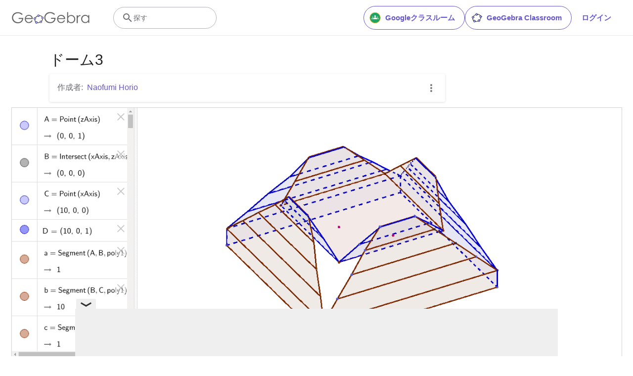

--- FILE ---
content_type: text/html; charset=utf-8
request_url: https://www.google.com/recaptcha/api2/aframe
body_size: 251
content:
<!DOCTYPE HTML><html><head><meta http-equiv="content-type" content="text/html; charset=UTF-8"></head><body><script nonce="8CU887Ze0SFwrVFGBBIK6Q">/** Anti-fraud and anti-abuse applications only. See google.com/recaptcha */ try{var clients={'sodar':'https://pagead2.googlesyndication.com/pagead/sodar?'};window.addEventListener("message",function(a){try{if(a.source===window.parent){var b=JSON.parse(a.data);var c=clients[b['id']];if(c){var d=document.createElement('img');d.src=c+b['params']+'&rc='+(localStorage.getItem("rc::a")?sessionStorage.getItem("rc::b"):"");window.document.body.appendChild(d);sessionStorage.setItem("rc::e",parseInt(sessionStorage.getItem("rc::e")||0)+1);localStorage.setItem("rc::h",'1762264664632');}}}catch(b){}});window.parent.postMessage("_grecaptcha_ready", "*");}catch(b){}</script></body></html>

--- FILE ---
content_type: text/javascript
request_url: https://beta.geogebra.org/assets/js/i18n/m_ja.83b514bdf81897269db7.js
body_size: 62863
content:
"use strict";(self.__LOADABLE_LOADED_CHUNKS__=self.__LOADABLE_LOADED_CHUNKS__||[]).push([[2101],{2615:e=>{e.exports=JSON.parse('{"400_msg":"申し訳ありませんが、このリクエストには問題があるようです。","400_title":"Bad Request","401_msg":"申し訳ありませんが、あなたはこのページにアクセスすることが承認されていません。継続するにはサインインしてください。","401_title":"権限がありません。","403_msg":"申し訳ありませんが、このページにアクセスする権限がありません。","403_title":"権限がありません。","404_link_msg":"次のリンクは役に立つかもしれません。","404_msg":"申し訳ありませんが、あなたが探しているページを見つけることができません。","404_title":"ページが見つかりません","410_link_msg":"次を試してみて下さい。","410_msg":"このページは移動しました。","410_no_parent_link-title":"GeoGebra Classroomについて学ぼう","410_no_parent_msg":"このクラスの元の教材は削除されました。このクラスはもう使えません。","410_no_parent_title":"ページは移動しました。","410_title":"ページは移動しました。","500_headline":"内部サーバー エラー","500_msg":"申し訳ありませんが、我々のサーバーの問題を抱えているようです。できるだけ早く、全てを正常に戻すべく、鋭意作業中です。","500_title":"内部サーバー エラー","502_headline":"不正なゲートウェイ","502_msg":"当社のウェブサイトは現在読み込めないようです。できるだけ早く正常に戻すべく作業中です!","502_title":"不正なゲートウェイ","503_headline":"メンテナンス中","503_message-time":"私たちは、あなたのGeoGebra 体験をより良くするための当社のウェブサイトを更新中です。我々 は {$1} についてに感謝します。あなたの忍耐をありがとう!","503_msg":"あなたのGeoGebra体験をより良くするため、我々はウェブサイトを常に更新しています。あなたの辛抱強さに感謝!","503_operation_blocked":"ウェブサイトのメンテナンスのため、操作を実行できませんでした。","503_title":"メンテナンス中","about.awards":"賞","about.bannertext":"世界を先導する動的数学ソフトウェアと教材を、どこででも生徒や教師の手の中に","about.body":"GeoGebraは、幾何、代数、表計算、グラフ、統計、解析をひとつの使いやすいパッケージにした、教育のすべての段階のための動的数学ソフトウェアです。GeoGebraは、世界中の数百万のユーザーからなる、急速に成長しているコミュニティです。GeoGebraは、動的数学ソフトウェアのリーディングプロバイダーとなり、STEM（科学: Science、技術: Technology 、工学: Engineering、数学: Mathematics）教育や学習・指導の革新を世界中で支援しています。","about.body.paragraph_01":"GeoGebraは、幾何学、代数学、表計算、グラフ作成、統計学、微積分を1つのエンジンにまとめた、あらゆるレベルの教育に対応する動的な数学ソフトウェアです。さらにGeoGebraは、多言語コミュニティによって作成された100万以上の無料の授業用教材を含むオンラインプラットフォームを提供しています。これらのリソースは、コラボレーションプラットフォームであるGeoGebra Classroomを通じて簡単に共有することができ、生徒の進捗状況をリアルタイムでモニターすることができます。","about.body.paragraph_02":"GeoGebraは、ほぼすべての国に存在する数百万人のユーザーからなるコミュニティです。動的な数学ソフトウェアのリーディングプロバイダとなり、世界中の科学、技術、工学、数学（STEM）教育や、教育・学習のイノベーションをサポートしています。GeoGebraの数学エンジンは、簡単なデモンストレーションから完全なオンライン評価システムまで、さまざまな方法で世界中の何百もの教育用Webサイトを動かしています。","about.body.paragraph_03":"2021年、{$1}の学習プラットフォームで何億人もの生徒が利用しています。GeoGebraのアプリ、授業用教材、GeoGebra Classroom＆その他の機能は、引き続き無料で一般に公開される予定です。GeoGebraは、GeoGebraのオリジナルの創設者と開発者のリーダーシップのもと、BYJU\'Sグループ内の独立したユニットとして運営を続けます。","about.body.paragraph_03.linktext":"GeoGebraはBYJU\'Sファミリーの一員となりました。","about.facts.fact_01":"幾何、代数、数式処理のアプリ","about.facts.fact_02":"使いやすいインターフェース、それでいて多くの強力な機能をもつ","about.facts.fact_03":"ウェブページとして使える、対話的な学習教材を作成するための編集ツール","about.facts.fact_04":"世界中の数百万の人たちが多言語で利用可能","about.facts.fact_05":"オープンソースソフトウェア {$1}","about.facts.fact_05.linktext":"非営利のユーザーは自由に利用可能","about.facts.header":"概要","about.header":"GeoGebraとは何ですか？","admin-restore.description":"前に削除した教材を復元するにはこのフォームを使用してください。教材の正確な ID を入力する必要があります。","admin-restore.error":"申し訳ありませんが、教材 {$1} を復元できませんでした。","admin-restore.label":"教材ID","admin-restore.show":"表示","admin-restore.submit":"復元","admin-restore.success":"教材 {$1} は正常に復元されました。","admin-restore.title":"教材を削除しない","admin.control.description":"管理、モデレーションへのリンクのリスト","admin.control.title":"管理者コントロールパネル","admin.delete-tags.title":"タグの削除","admin.feature-resources.title":"注目の教材を管理","admin.manage-reports.title":"レポートの管理","admin.mass-email-successfully-sent":"成功！ユーザーグループに一括メールを送信","admin.predefined-tags.title":"定義済みタグの管理","admin.single-email-successfully-sent":"成功！テストメールアカウントの受信トレイを確認","admin.undelete-resources.title":"教材を削除しない","admin.user-management.title":"ユーザー管理","ajax.copied_to_clipboard":"メッセージはクリップボードにコピーされました","ajax.error_copy":"エラー メッセージの複写","ajax.network_error":"接続エラーが発生しました。後でもう一度試してください。","ajax.not_authorized_error":"許可されていません。","ajax.retry":"再試行","ajax.server_error":"サーバーに問題があるようです。","anonymize-answers.anonymize":"名前を隠す","anonymize-answers.show-names":"名前を表示","anonymize-answers.student-number":"生徒 {$1}","app_section.classic_apps":"全機能統合版Webアプリ","app_section.more_apps":"他のアプリ","app_section.more_great_apps":"その他の優れたアプリ","app_section.new_math_apps":"機能別専用Webアプリ","app_section.offline_apps":"各種OS向けアプリ（インストール版）","app_section.powerful_math_apps":"強力な数学アプリ","app_section.ready_for_tests":"テストの準備完了","applet-element.load-geogebra":"アプレットの開始","apps.3d":"空間図形","apps.3d.description":"空間図形専用アプリ（3次元関数のグラフ、曲面描画、立体幾何）","apps.ar":"拡張現実","apps.ar.description":"拡張現実専用アプリ（タブレットで撮影した現実の世界に、GeoGebraで作成した空間図形を挿入して観察）","apps.calculator":"科学計算電卓","apps.cas":"数式処理(CAS)","apps.cas.description":"方程式を解く,式の展開と因数分解,微分と積分","apps.classic":"クラシック６（全機能版Webアプリ）","apps.classic-v":"全機能統合版・クラシック {$1}","apps.classic5.description":"全機能統合アプリ（関数グラフ、平面幾何、空間図形、CAS、統計、確率）","apps.classic6.description":"全機能統合アプリ（関数グラフ、平面幾何、空間図形、CAS、統計、確率）","apps.exam":"テストの実施","apps.exam-page":"f2upmx86","apps.geometry":"幾何","apps.geometry.description":"平面図形専用アプリ（点、直線、多角形、円、角、変換、軌跡、等々）","apps.graphing":"関数グラフ","apps.graphing.description":"グラフ作成専用アプリ（関数グラフ、方程式の探究、データのプロット）","apps.notes":"ノート","apps.probability":"確率","apps.scientific":"科学計算電卓","apps.spreadsheet":"表計算・統計","apps.suite-calculator":"GeoGebraスイート","apps.suite.description":"関数を探索し、方程式を解き、幾何学図形や立体を作図する。","banner.classroom_resources":"教材集","banner.community-resources":"教材集","banner.graphing":"関数グラフ作成を開始","banner.math-resources":"教材集","banner.suite-calculator":"アプリの開始","bbcode-tags.error":"このテキストを表示中にエラーが発生しました。","book-outline.hide":"非表示","book-outline.title":"概要","book-title.empty-book-subtitle":"This Book does not contain any resources.","book-title.empty-book-title":"Empty book","book-title.table_of_contents":"目次","book.copy":"GeoGebraブックをコピー","book.edit":"GeoGebraブックを編集","card.no_title":"タイトルなし","category.class":"授業","category.collection":"コレクション","category.game":"ゲーム","category.practice":"演習","category.tutorial":"チュートリアル","comment.add-comment-error":"コメント投稿に関する問題","comment.confirm.delete.message":"このコメントを削除してもよろしいですか。これは、元に戻すことはできません!","comment.placeholder":"コメントを追加","comment.show-previous":"前のコメントを表示","content-pages.all-community-resources.title":"全ての教材集を見る","content-pages.all-resources.description":"Explore the wide range of resources created by the GeoGebra Content Team to support your students\' learning needs","content-pages.all-resources.title":"All Resources","content-pages.breadcrumbs.root":"Math","content-pages.community-resources.cta":"探究","content-pages.community-resources.description":"世界中の GeoGebra コミュニティが綿密に作成した、100 万を超える数学と科学の教材、練習問題、授業の膨大なコレクションをご覧ください","content-pages.community-resources.image-alt":"世界中のユーザーが相互接続されたネットワークを描いたイラスト","content-pages.community-resources.title":"教材集","content-pages.footer.community-resources":"教材集","content-pages.footer.contact-us":"Contact us:","content-pages.footer.download-text":"アプリのダウンロードはこちらから：","content-pages.footer.help":"ヘルプ・センター","content-pages.footer.materials":"教材集","content-pages.footer.math-resources":"教材集","content-pages.interlinking.title":"関連トピック","content-pages.recommended-resources":"Highlighted Resources","content-pages.recommended-resources.description":"Check out some fun and interactive examples handpicked by our staff","content-pages.strand-cards.resource-count":"{$1} Resources","content-pages.strand-cards.see-all":"See All","create-button.create":"作成","create_lesson_dialog.allow-check-answers":"生徒は正解を見ることができます。","create_lesson_dialog.cancel-button":"キャンセル","create_lesson_dialog.create-button":"作成","create_lesson_dialog.empty-lesson-title":"タイトルを入力","create_lesson_dialog.info-create-class":"任意の教材からクラスを作成","create_lesson_dialog.info-review-work":"作業内容をリアルタイムで確認","create_lesson_dialog.info-share-with-students":"生徒と共有する","create_lesson_dialog.name":"名前","create_lesson_dialog.next-button":"次へ","create_lesson_dialog.subtitle":"授業を作成し、生徒の作品をリアルタイムで見る","create_lesson_dialog.title":"新しい教材","create_lesson_dialog.title-extended":"新しい授業の作成","delete-lesson-button.error":"教材を削除中に何か問題が起きました。","delete-lesson-button.message":"このクラスを削除しますか?また、あなたの生徒も削除されるのでご注意ください。","delete-lesson-button.student-message":"このクラスをプロフィールから削除してもよろしいですか？あなたの回答は先生のために削除されることはありません。","delete-lesson-button.success":"教室 \'{$1}\' は正常に削除されました。","delete-material-button.error":"教材を削除しようとしたときに問題が発生しました。","delete-material-button.success":"教材 \'{$1}\' は正常に削除されました。","download.all-download-options":"すべてのダウンロードオプション","download.app-cas-description":"方程式の解法、式の展開と因数分解、導関数と積分の求め方","download.app-math-solver.description":"Take a photo of your math homework. Get step-by-step solutions with explanations and practice similar problems.","download.app-math-solver.title":"Math Solver","download.app-mathpractice-description":"即座にフィードバックと支援を受けながら、代数問題をステップバイステップで解く","download.app-notes-description":"インタラクティブなグラフ、スライド、画像、ビデオを備えた無料のオンラインノート作成アプリ","download.app-scientific-description":"分数、統計、指数関数などの計算","download.app-suite-description":"代数、幾何、3Dなどのためのオールインワン計算機。","download.calculator-features-2d-graphing":"関数グラフ","download.calculator-features-3d-graphing":"空間図形","download.calculator-features-geometric-constructions":"幾何","download.calculator-features-numeric-calculations":"数値計算","download.calculator-features-probability-calculator":"確率計算器","download.calculator-features-section":"どの計算機を使うべきか？","download.calculator-features-spreadsheet":"表計算・統計","download.calculator-features-symbolic-calculations":"数式計算","download.calculator-features-table-of-values":"表計算","download.calculator-features-title":"機能","download.calculator-features-vectors-matrices":"ベクトルと行列","download.calculators-not-sure":"よく分からない？","download.classic5-subtitle":"高度なGeoGebra教材を作成していますか？","download.classic5-title":"上級者向けクラシック5","download.download":"ダウンロード","download.for-android":"Google Playで入手","download.for-chromeos":"ChromeOS用ダウンロード","download.for-ios":"App Storeでダウンロード","download.for-linux":"Download for Linux","download.for-mac":"macOS用ダウンロード","download.for-windows":"Windows用ダウンロード","download.hero-section-description":"すべてのデバイスとオペレーティングシステムで利用可能な、数学と科学のための無料の計算機とアプリをご覧ください。オールインワンの計算機スイートを使ってみましょう。","download.hero-section-title":"GeoGebraアプリ","download.meta-description":"すべてのデバイスとオペレーティングシステムで利用可能な、数学と科学のための無料の計算機と学習アプリをご覧ください。","download.mobile_apps":"タブレット・スマホ向けアプリ","download.more-info-api-description":"このページでは、JavaScript から GeoGebra とやり取りする必要がある場合の GeoGebra API について説明します。","download.more-info-api-link":"GeoGebraアプリAPI","download.more-info-api-title":"JavaScript API","download.more-info-embed-description":"GeoGebra Appsをあなたのウェブサイトに埋め込むために知っておくべきことすべて。","download.more-info-embed-link":"埋め込みオプション","download.more-info-embed-title":"GeoGebraアプリの埋め込み","download.more-info-install-description":"Windows、macOS、Linuxなど、すべてのインストーラの完全な集録","download.more-info-install-title":"インストールオプション","download.more_info":"詳細については","download.online-apps-title":"オンライン学習アプリ","download.page-title":"GeoGebra 計算機とアプリ - 無料ダウンロード","download.start":"Webアプリを開始","download.start-in-browser":"ブラウザで起動","download.subtitle":"iOS，Android，Windows，Mac，Chromebook，Linux向けの無料GeoGebraアプリ","download.tests-button":"試験モードについて詳しくはこちら","download.tests-description":"お住まいの地域の試験規定を満たすアプリをお探しですか？我々は、インターネットや他のソフトウェアへのアクセス制限を保証しながら、紙ベースの試験中に教師と生徒の両方に有益な機能を提供する様々な試験モードを提供しています。","download.tests-title":"テストでのGeoGebra","download.title":"GeoGebra アプリをダウンロード","download.win11_statement":"GeoGebra（アプリ版含む）はWindows 11で完全にサポートされています。","enter-lesson-name.sign-in":"アカウントにサインイン","enter-lesson-name.welcome.title":"{$1}{$2}へようこそ","enter-lesson.back-to-sign-in-options":"サインイン・オプションに戻る","enter-lesson.class-content":"クラスの内容","enter-lesson.class-title":"教材のタイトル","enter-lesson.classroom-activities":"教室でのワークシートを検索","enter-lesson.classroom-more":"クラスルームについてより詳しく","enter-lesson.classroom-tutorial":"Classroomの詳細","enter-lesson.classroom-tutorial-short":"詳細情報","enter-lesson.code":"クラスコードを入力","enter-lesson.code.placeholder":"授業コード","enter-lesson.continue":"サインインせずに続行","enter-lesson.error_enter_code":"コードを入力","enter-lesson.error_enter_name":"名前を入力してください","enter-lesson.error_not_found":"このコードの教材が見つかりません。","enter-lesson.error_something_went_wrong":"教材に入ろうとしているときに何か問題が起きました。","enter-lesson.google.page-title":"{$1} - GeoGebraクラスルーム","enter-lesson.info_anonymous":"退室後の作業の継続は出来ません。","enter-lesson.info_sign_in":"GeoGebra アカウントに参加して、いつでも作業を続けてください。","enter-lesson.join":"インタラクティブな数学ツールを使用したライブ会話","enter-lesson.join.subtitle":"授業コードを入力してGeoGebra クラスルームに参加し、インタラクティブな数学ツールによるライブ会話を体験してください。","enter-lesson.name":"名前","enter-lesson.name.label":"名前を入力","enter-lesson.next":"参加","enter-lesson.not_name":"{$1}ではありませんか?サインアウト","enter-lesson.or":"または","enter-lesson.page-title":"GeoGebra Classroom- インタラクティブな数学ツールを使用したライブ会話","enter-lesson.start":"Webアプリを開始","enter-lesson.subtitle-1":"授業 {$1}に参加する","enter-lesson.subtitle-2":"アカウントにサインイン","enter-lesson.welcome":"{$1} へようこそ","enter-lesson.welcome.title":"ようこそ！","error.google-classroom.courses.readonly":"Google Classroomのクラスを表示する","error.google-classroom.coursework.me":"課題、問題、成績を含むコースワーク項目の確認、作成、編集","error.google-classroom.coursework.students":"あなたが教えているGoogle Classroomのクラスの生徒のコースワークと成績を管理し、あなたが管理しているクラスのコースワークと成績を閲覧することができます。","error.google-classroom.description":"GeoGebraのいくつかの機能を使用するには、GeoGebraにGoogleアカウントへの追加アクセス権を与える必要があります。","error.google-classroom.rosters.readonly":"Google Classroomのクラス名簿を表示","error.google-classroom.title":"GeoGebraはあなたのGoogleアカウントにアクセスすることはできません。","error.headline":"おっと!","error.mass-mail-invalid-language-code":"Sending mass email failed due to invalid language code/locale.","error.subtitle":"Try going back to Homepage or Contact us for more information.","error.unexpected":"予期しないエラーが発生しました。","error_code":"エラー コード: {$1}","error_contact":"もしヘルプが必要なら、ヘルプを呼び出してください","error_dialog.reload_page":"ページを再読込","error_dialog.stay":"滞在","exploration":"探究","favorites.no_materials":"お気に入りの教材はここにはまだありません。","filter.filter_by":"フィルタリングする","filter.type_any":"全ての教材タイプ","filter.type_book":"GeoGebraブック","filter.type_ggb":"ワークシート","filter.type_lesson":"教材","filter.type_ws":"ワークシート","filterable-multi-select-list.no-matching-results":"一致する結果がありません。","folder-create-modal.cancel":"キャンセル","folder-create-modal.create":"作成","folder-create-modal.err_invalid_title":"フォルダ名が長すぎます。","folder-create-modal.name":"名前","folder-create-modal.title":"New Folder","folder-create-modal.untitled":"タイトルなし","folder-delete-dialog.error":"フォルダを削除しようとしている間に何か問題が発生しました。","folder-delete-dialog.not-empty.text":"フォルダーが空でないためにフォルダーを削除できません。","folder-delete-dialog.not-empty.title":"フォルダーを削除できません。","folder-delete-dialog.success":"{$1} は削除されています。","folder-delete-dialog.text":"このフォルダーを削除するのでよろしいですか。","folder-delete-dialog.title":"削除","folder-rename-form.cancel":"キャンセル","folder-rename-form.submit":"OK","folder-rename-form.success":"そのフォルダは \\"{$1}\\" に名前が変更されています。","folder-rename-form.title":"名前を変更","folder.error":"Sorry, something went wrong while trying to fetch the folder.","footer-nav.next":"次へ","footer-nav.previous":"前の","footer.about":"この教材について","footer.apps":"アプリ","footer.classroom":"GeoGebra Classroom","footer.learn-geogebra":"GeoGebraを学ぶ","footer.learn-geogebra-page":"c3sjw3gs","frontpage.main_title":"数学を教える・学ぶためのGeoGebra","frontpage.subtitle":"数学学習・数学教育用の無料のデジタルツール（授業教材、グラフ作成、幾何学、共同作業用のホワイトボード等）","frontpage.title":"GeoGebra - 1億人以上の学生や教師に使用され、世界中で愛されている無料の数学ツール","general-dialog.cancel":"キャンセル","general-dialog.dismiss":"キャンセル","general-dialog.gotit":"了解！","general-dialog.ok":"了解","general.apps_api":"アプリケーションの API","general.apps_embedding":"埋め込みアプリケーション","general.cancel":"キャンセル","general.close":"閉じる","general.copy":"コピー","general.delete":"削除","general.done":"完了","general.drag_message":"写真やリンクをこちらにドラッグ アンド ドロップ","general.edit":"編集","general.edit_profile":"プロフィールを編集","general.folder":"フォルダー","general.ggb.tutorials":"GeoGebra チュートリアル","general.help":"ヘルプ","general.more.downloads":"他のダウンロード（ポータブル版など）","general.move_to":"‥へ移動","general.or":"または","general.partners":"パートナー","general.post":"投稿","general.rename":"Rename","general.save":"保存","general.settings":"設定","general.team":"チーム","general.visibility_O":"公開","general.visibility_P":"個人用","general.visibility_S":"リンク共有","general.visibility_U":"未知の公開設定","generic_error.more_information":"詳細については","generic_error.stacktrace":"エラーが発生するまでの過程","geogebra.start":"GeoGebraを始める","geogebra.upload":"アップロード","ggb-element.press_enter_to_load":"ワークシートを始めるにはEnter キーを押してください。","google-api.sign-in.error":"Googleのサインインで次のエラー {$1}が返されました:","google-classroom-form.go-to-classroom":"Googleクラスルームへ移動","google-classroom-form.success":"作成に成功","grades.5-6.chip-text":"Schulstufe 5-6","grades.5-6.chip-text-mobile":"Stufe 5-6","grades.5-6.h1":"Sekundarstufe 1: 5.-6. Schulstufe","grades.5-6.short-title":"Sekundarstufe 1","grades.7-8.chip-text":"Schulstufe 7-8","grades.7-8.chip-text-mobile":"Stufe 7-8","grades.7-8.h1":"Sekundarstufe 1: 7.-8. Schulstufe","grades.7-8.short-title":"Sekundarstufe 1","grades.grades.description":"Find free, ready-to-use math resources for grades 4-8 to enhance student exploration and practice!","grades.grades.h1":"Grades","grades.grades.img-alt-text":"no image yet","grades.grades.meta-description":"Explore our collection of over {$1} free ready-to-use resources to exploration and practice math by grade level. Easily share and access the resources from one convenient location. Enhance your teaching and make learning more effective with our ready-to-use resources!","grades.grades.title":"Math Resources for Grade 4-8 - GeoGebra","grades.high-school.chip-text":"GRADES 9-12","grades.high-school.chip-text-mobile":"GR. 9-12","grades.high-school.h1":"High School (Grades 9-12)","grades.high-school.short-title":"High School","grades.middle-school.chip-text":"GRADES 6-8","grades.middle-school.chip-text-mobile":"GR. 6-8","grades.middle-school.description":"Discover free and interactive middle school math resources for Grades 6-8 with GeoGebra. Enhance your students\' learning experience with ready-to-use materials.","grades.middle-school.h1":"Middle School (Grades 6-8)","grades.middle-school.img-alt-text":"Visual representation of middle school grades 6, 7 and 8.","grades.middle-school.meta-description":"Empower your middle school students with GeoGebra\'s collection of over {$1} free and ready-to-use math resources for grades 6-8. Explore and practice math concepts with interactive and engaging materials. Improve math proficiency and increase student engagement with GeoGebra\'s resources!","grades.middle-school.short-title":"Middle School","grades.middle-school.title":"Learn Middle School Math - GeoGebra","grades.upper-elementary.chip-text":"GRADES 4-5","grades.upper-elementary.chip-text-mobile":"GR. 4-5","grades.upper-elementary.description":"Discover free and interactive upper elementary math resources for Grades 4-5 with GeoGebra. Enhance your students\' learning experience with ready-to-use materials.","grades.upper-elementary.h1":"Upper Elementary (Grades 4-5)","grades.upper-elementary.img-alt-text":"Visual representation of upper elementary school grades 4 and 5.","grades.upper-elementary.meta-description":"Empower your upper elementary students with GeoGebra\'s collection of over {$1} free and ready-to-use math resources for grades 4-5. Explore and practice math concepts with interactive and engaging materials. Improve math proficiency and increase student engagement with GeoGebra\'s resources!","grades.upper-elementary.short-title":"Upper Elementary","grades.upper-elementary.title":"Learn Upper Elementary Math - GeoGebra","group-list-dialog.no-groups":"あなたは選べるグループがありません。新しいものを作成してください。","group-list-dialog.title":"グループを選択","group.members":"{$1}メンバー","groupcard.confirm.delete.message":"グループ:{$1}を削除しますがよろしいか ?","groupcard.confirm.leave.message":"グループ: {$1}を脱退しますか?","groupcard.delete.error.message":"申し訳ありませんが、グループを削除できませんでした。","groupcard.deleted.message":"グループ: {$1} を削除されました!","groupcard.leave":"グループから抜ける","groupcard.leave.error.message":"申し訳ありませんが、グループからの退会は失敗しました。","groupcard.leftthegroup.message":"あなたはグループ: {$1}を退会しました。","groupcard.no_rights":"あなたはこのグループの権限を持たないようです。","header.SignInError":"ログインに失敗 - もう一度試して下さい","header.button.join-classroom.title":"授業に参加","header.calculators.3d-calculator.description":"関数をグラフ化し、3Dで計算を実行","header.calculators.apps.link":"GeoGebraアプリを使い始める","header.calculators.calculator-suite.description":"関数の探索、方程式の解法、幾何図形の作図","header.calculators.geometry.description":"動的環境での幾何学的概念と作図の探索","header.calculators.graphing-calculator.description":"インタラクティブなグラフとプロットで方程式と関数の視覚化","header.calculators.notes.description":"インタラクティブなグラフ、スライド、画像などを備えたオンラインノートアプリ","header.calculators.scientific-calculator.description":"分数、統計、指数関数を使った計算の実行","header.dropdown.calculators.title":"計算機","header.image_change":"変更","header.label.go-to-profile":"プロフィールを見る","header.label.search":"探す","header.label.search-resources":"教材を探す","header.resources.algebra.description":"記号を使って方程式を解き、パターンを表現する。","header.resources.arithmetic.description":"足し算、引き算、割り算などの基本操作の練習","header.resources.calculus.description":"数列と級数を調べ、微分方程式を解く","header.resources.functions.description":"数学における入力を特定の出力にマッピングする関係","header.resources.geometry.description":"数学における図形・大きさ・空間関係の研究","header.resources.measurement.description":"長さ、重さ、体積などの属性の定量化と比較","header.resources.number-sense.description":"数とその関係、数的推論の理解","header.resources.operations.description":"足し算、引き算、割り算などの数学的演算の実行","header.resources.probability-statistics.description":"事象と結果の不確実性と可能性の分析","header.resources.resources.link":"教材を使って始めよう","header.resources.trigonometry.description":"角、三角形、三角関数、比の学習","header.search_placeholder":"教材集から探す","header.signin":"ログイン","header.signout":"ログアウト","iframe.open_in_new_tab":"新しいタブでリンクを開く","iframe.page_not_loaded":"ページを読み込むことができません。下のボタンを使用して直接開開いてみてください。","iframe.taking_long":"申し訳ありませんが、通常よりも時間がかかっています。","image-chooser.not_supported_format":"サポートされていないファイル形式","image.chooser.minimum.resolution":"最小解像度: {$1} × {$2} ピクセル²","image.chooser.too.small":"選択した領域が小さすぎます。","image.save.error":"画像を保存しようとしてエラーが発生しました。もう一度やり直してください。","interlinking.discoverTopics":"トピックを見つける","interlinking.relatedTopics":"関連トピック","interlinking.title.discover":"教材を発見","interlinking.title.new":"新しい教材","join-classroom.title":"授業に参加","keycloak.update-password-link-label":"リンクは使用されているので変更","keycloak.update-password-message":"パスワードの更新が必要です。サインインする前に$1してください","landing-page.benefits.calculators-description":"生徒中心の発見型学習を促進するために使用できる、使いやすい計算機をご覧ください。3Dを含むあらゆるレベルの数学の計算ができます。","landing-page.benefits.calculators-title":"無料の計算機で数学を探求する","landing-page.benefits.classroom-description":"我々のクラスルーム学習プラットフォームを使用すると、教師は生徒の進捗状況をリアルタイムで確認し、個別のフィードバックを提供して、パーソナライズされた学習体験を実現できます。 これは、教師が積極的な参加と議論を奨励するのに役立ちます。","landing-page.benefits.classroom-title":"すべての生徒を参加させる","landing-page.benefits.community-resources-description":"世界中の情熱あふれる教師たちによって作られた、100万を超える数学と科学のための無料のインタラクティブな 教材の膨大なコレクションをご覧ください。","landing-page.benefits.math-practice-button-label":"数学演習を探索する","landing-page.benefits.math-practice-description":"私たちの数学演習ツールは、学習者が理解しやすい方法で代数変換にアクセスするための新しい方法を提供します。代数式の簡約化や連立方程式の解法など、代数的な問題を解く際の快適さと流暢さを、即座にヒントやフィードバックを得ながら身につけることができます。","landing-page.benefits.math-practice-title":"問題をステップ・バイ・ステップで解く","landing-page.benefits.resources-description":"探究活動で数学の重要な概念を発見し、演習活動でこれらのスキルを習得しましょう。","landing-page.benefits.resources-title":"数学をインタラクティブに","landing-page.benefits.subtitle":"教師と生徒","landing-page.curated-from-grade-4-to-8":"GeoGebra-小学校4年生から高校3年生向け","landing-page.explore-classroom-cta":"クラスルームの探索","landing-page.geogebra-tools.subtitle":"GeoGebra の ツール と 教材","landing-page.get-started.cta":"アカウントを作成","landing-page.get-started.paragraph":"無料アカウントを作成すると、いつでも進捗状況を保存したり、何千もの数学教材にアクセスしてカスタマイズしたり、他の人と共有したりすることができます。","landing-page.get-started.title":"今すぐGeoGebraの使用を開始","landing-page.hero-image-alt":"生徒と教師がGeoGebra数学アプリを操作しているイラスト","landing-page.main-geogebra.description":"GeoGebraは，単なる数学ツールセットを超えた存在です．教育者と学習者の熱意を結びつけ，数学に対する新たな探究と学びの道を開くプラットフォームなのです．","landing-page.main-geogebra.title":"数学を革新的に学ぶ・教える","landing-page.our-features.classroom-collab-alt":"定型化された教師と 2 人の生徒が吹き出しに参加していることを示すアイコン (ディスカッションしていることを示すため)","landing-page.our-features.classroom-collab-description":"GeoGebra教材を使ったインタラクティブな数学授業。様々なLMSとの統合をサポート。","landing-page.our-features.classroom-collab-title":"教室での共同作業","landing-page.our-features.community-resources-description":"コミュニティによって作成された、数学と科学のさまざまなトピックをカバーする無料の教材、練習問題、授業、ゲームのコレクション。","landing-page.our-features.explore-all-button":"すべて表示","landing-page.our-features.ggb-exam-mode-alt":"円は4つのパズルピースに分割され、2つは空白で、残りは文字Xと疑問符です。","landing-page.our-features.header":"私たちが提供するもの","landing-page.our-features.math-calculators-alt":"グリッド内にマイナス、プラス、倍数 (および隠れた除算) を表示し、等号が浮いているアイコン","landing-page.our-features.math-calculators-description":"インタラクティブな学習と試験体験のための無料ツール。すべてのプラットフォームで利用可能","landing-page.our-features.math-calculators-title":"数学計算機＆アプリ","landing-page.our-features.math-practice-description":"ステップバイステップの数学演習でサポートを受け、さまざまな解法の道筋を探り、代数の問題を解く自信をつける。","landing-page.our-features.math-practice-link":"試しに使う","landing-page.our-features.math-practice-title":"数学演習","landing-page.our-features.math-resources-alt-text":"三角形、プラスと円が前面に浮かんでいるタブレットを示すアイコン","landing-page.our-features.math-resources-description":"GeoGebra算数・数学教材の最新版は、小学4年生から中学2年生を対象に、専門チームが綿密に作成したものです。","landing-page.our-features.math-solver-description":"Take a photo of your math homework. Get step-by-step solutions with explanations and practice similar problems.","landing-page.our-features.math-solver-title":"Math Solver","landing-page.our-mission.cta":"GeoGebraについて","landing-page.our-mission.description":"私たちのミッションは，教師が生徒の無限の可能性を解き放つための最良のツールを提供することです．私たちは，単なるツール群を超えた存在を目指しています．教育界の情熱ある人々を繋ぎ，数学の教授，探究，学習に対する新たな視点を提案します．","landing-page.our-mission.photo-alt":"GeoGebraチームの写真","landing-page.our-mission.title":"私たちのミッション","landing-page.recommended-math-resources":"おすすめの数学資料:","landing-page.testimonials.image-alt":"プロフィール画像","landing-page.testimonials.title":"世界中の何百万人もの教師と生徒から信頼されている","language-switcher.choose":"言語","language-switcher.description":"下のリストから希望の言語を選択してください。","language-switcher.title":"言語の選択","lesson-banner.join":"{$1} の教材にコードで参加","lesson-banner.join-code":"または {$1} にコードを入力","lesson-banner.join-link":"{$1} でクラスに参加","lesson-context-menu.students_view":"生徒用画面を開く","lesson-context-menu.students_view_geogebra":"GeoGebra内に生徒用画面を開く","lesson-context-menu.tutorial":"チュートリアル","lesson-context-menu.view_original":"オリジナルを表示","lesson-header.lessons":"クラスルーム","lesson-routes.class-overview":"クラスの概要","lesson-share-button-tooltip.description":"Googleのクラスに割り当てたり、GeoGebraの授業を作成したりと、さまざまなことができます。","lesson-share-button-tooltip.headline":"簡単アサイン","lesson-student-header.no-saving":"これは単なるプレビューであり、保存されません。","lesson-student-header.no-saving-google-classroom":"この課題は提出済みであるため、これ以上の変更は保存されません。","lesson-student-header.saved":"全ての変更を保存しました","lesson-student-header.saved_tooltip":"あなたが変更する内容はすべて自動的に保存されます。","lesson-student-header.saving":"保存しています…","lesson.download.error":"An error occurred while trying to download your work. Please try again","lessons.check-out":"教材をチェック","lessons.create":"新しい共同作業向けホワイトボードでクラスを作成","lessons.create-lesson":"教材を作成","lessons.explore-whiteboard":"ホワイトボード アプリを調査","lessons.join":"あなたのクラスに参加!","lessons.looking-for-activites":"既製のワークシートをお探しですか?","lessons.multiuser_tutorial":"rjr69kzt","lessons.never-used":"GeoGebraノートを使ったことがありませんか?","lessons.students":"生徒・学生","lessons.teachers":"教師","license.header":"You are free to copy, distribute and transmit GeoGebra for non-commercial purposes","loadMore.button":"より多くのファイルの読み込み","login-dialog.account-signin":"GeoGebraアカウントでサインイン","login-dialog.create_account":"アカウントを作成","login-dialog.existing_account":"既存アカウントで","login-dialog.external-not-found.error":"You are not a registered user. Please {$1}.","login-dialog.external-not-found.link":"create a GeoGebra account","login-dialog.external-not-found.message":"このユーザーは、どの GeoGebra アカウントにもリンクされていません。新しいアカウントを今すぐ作成しますか?","login-dialog.external-others":"その他","login-dialog.external-signin":"{$1} でサインイン","login-dialog.external.error":"外部サインイン{$1}の過程でエラーが発生しました。","login-dialog.forgot_password":"パスワードをお忘れですか？","login-dialog.geogebra_account":"GeoGebra アカウントで","login-dialog.google.error":"Google にサインイン試行中にエラーが発生しました: {$1}","login-dialog.microsoft.error":"マイクロソフトでサインイン試行中にエラーが発生しました: {$1}","login-dialog.more":"もっと他の","login-dialog.new-account":"GeoGebra は初めてですか?","login-dialog.password":"パスワード","login-dialog.signin":"ログイン","login-dialog.signin-with":"でサインイン","login-dialog.too_many_times":"申し訳ありませんが、あなたは何回も試し過ぎました!60 秒間お待ちください。","login-dialog.user_banned":"申し訳ありませんが、このユーザーは自動チェックシステムによって禁止されています。https://reddit.com/r/geogebraにアクセスして、ユーザー名を共有し、禁止解除をリクエストしてください。","login-dialog.username":"ユーザー名","login-dialog.username_password_required":"ユーザー名とパスワードの両方を入力してください。","login-dialog.wrong_username_password":"ユーザー名またはパスワードが間違っています。","maintenance-banner.message-active":"申し訳ありませんが、私たちのサイトは、現在メンテナンス中で、いくつかの基本的な機能が制限されています。すぐに完全に運用されます。あなたの忍耐に感謝。","maintenance-banner.message-active-time":"申し訳ありませんが、私たちのサイトは現在メンテナンス中で、いくつかの基本的な機能に制限されています。およそ{$1}までには完全に運用を再開します。しばらく我慢をお願いします。","maintenance-banner.message-announcement":"{$1}にいくつかのメンテナンスが予定されていますのでご注意ください。我々 は web サイトにより多くの機能を追加するのにこの時間を使用します。あなたの忍耐を感謝します。","maintenance-banner.message-announcement-duration":"約{$2} 時間の保守が予定されていますので{$1} に ご注意ください。web サイトに機能を追加するのにこの時間を使用します。忍耐に感謝します。","material-context-menu.edit_or_copy":"このワークシートは \'{$1}\' によって作成されました。オリジナルのワークシートを修正しますか？それともコピーを作成しますか？","material-context-menu.in_other_books":"このワークシートは、1 つまたは複数の他のBookの一部です。変更は、これらのすべてのBookに表示されます。元のワークシートを変更しますか、若しくは、代わりにこのBookの自分用のコピーを作成しますか？","material.authors":"作成者:","material.category":"カテゴリー:","material.confirm.delete.message":"本当にこの教材を削除しますか","material.explore-more.more-from-all-substrands":"More from These Topics","material.explore-more.more-from-substrand":"More from {$1}","material.explore-more.next":"Next Resources","material.explore-more.prerequisites":"Prerequisite Resources","material.explore-more.related":"Related Resources","material.explore-more.title":"Explore more","material.main_topics":"Main Topics","material.skills":"Skill:","material.topics":"トピック:","material.type_book":"ブック","material.type_csv":"CSV (コンマ区切り値)","material.type_ggb":"ワークシート","material.type_ggt":"ツール","material.type_lesson":"授業","material.type_link":"リンク","material.type_sound":"音","material.type_ws":"ワークシート","material_header.create_lesson":"教材を作成","materialcard.addtobook":"ブックに追加","materialcard.assign":"割り当て","materialcard.by-geogebra":"GeoGebraによる","materialcard.contextmenu":"オプションメニュー","materialcard.create_lesson":"教材を作成","materialcard.details":"詳細","materialcard.edit_details":"詳細を編集","materialcard.error.favorite":"教材をあなたのお気に入りに追加できませんでした。","materialcard.error.unfavorite":"あなたのお気に入りから、教材を削除できませんでした。","materialcard.favorite":"お気に入りに追加","materialcard.message.favorited":"教材\'{$1}\'  をお気に入りに追加しました。","materialcard.message.unfavorited":"教材\'{$1}\' はお気に入りから削除されました。","materialcard.more-info":"More information:","materialcard.move_to":"‥へ移動","materialcard.no_rights":"申し訳ありません。 あなたはこの教材にアクセスする権限がありません。","materialcard.openinwebapp":"アプリで開く","materialcard.publish":"公開","materialcard.share":"共有","materialcard.share-geogebra-classroom":"GeoGebra Lesson","materialcard.share-google-classroom":"Googleクラスルーム","materialcard.share-with-students":"Share it with your students:","materialcard.spanish-translation-available":"Spanish translation available","materialcard.student-link":"Student Link","materialcard.student-preview":"生徒プレビュー","materialcard.translate":"Translate","materialcard.unfavorite":"お気に入りから削除","materials.favorites":"お気に入り","materials.featured":"探究","materials.yours":"私の教材","meta-data.categories":"カテゴリ","meta-data.description":"説明","meta-data.no_topics":"トピックを選択","meta-data.select_categories":"カテゴリを選択","meta-data.topics":"トピック","metadata.verified-resource":"Verified resource","metadata.verified-resource-description":"This resource was reviewed for quality by the GeoGebra Team.","more.sort_by":"で並べ替え","more.sort_by_created":"作成順","more.sort_by_modified":"更新順","more.sort_by_relevance":"マジック","more.sort_by_title":"タイトル","move-dialog.cancel":"キャンセル","move-dialog.error":"教材を移動しようとしたときに何か問題が発生しました。","move-dialog.folder-error":"フォルダを移動しようとしたときに、何か問題が発生しました。","move-dialog.move":"移動","move-dialog.success":"{$1} は {$2} から {$3}へ移動しました。","move-dialog.title":"フォルダを選択","multiple-choice-overview.student-answers":"生徒の解答","multiple-choice.check":"答 ({$1})を確認","multiple-choice.correct":"よくできました。あなたの答えは正解です。","multiple-choice.final-check":"最終チェック *","multiple-choice.hide-correct-answers":"正解を非表示","multiple-choice.incorrect":"おっと！あなたの答えは間違っています。","multiple-choice.label-correct":"正解です。","multiple-choice.label-incorrect":"間違っています。","multiple-choice.partial":"もう少しです!あなたの答えは部分的に正しいです。","multiple-choice.retry":"もう一度やり直してください。","multiple-choice.show-correct-answers":"正解を表示","multiple-choice.solution":"*解答を表示","multiple-choice.title":"多肢選択式問題{$1}","no-result.favorites-explore-button":"教材の探索","no-result.favorites-subtitle":"{$1} にはお気に入りの教材がまだありません","no-result.favorites-subtitle-own":"お気に入りのClassroomがここに表示されます","no-result.favorites-title":"お気に入りはまだありません","no-result.groups-join-create-button":"グループへの参加または作成","no-result.groups-subtitle":"{$1} にはまだグループがありません","no-result.groups-subtitle-own":"あなたのグループはここに表示されます","no-result.groups-title":"グループはまだありません","no-result.lesson-overview-no-students-subtitle":"Share the lesson code or QR to get started!","no-result.lesson-overview-no-students-title":"Waiting for students to join...","no-result.lesson-overview-students-subtitle":"授業教材に参加登録した後、生徒はここに現れます","no-result.lesson-overview-students-title":"まだ生徒がいません.。","no-result.people-subtitle":"{$1} にはまだフォロワーがいません。","no-result.people-subtitle-followers":"あなたのフォロワーはここに表示されます。","no-result.people-subtitle-following":"あなたがフォローしている人がここに表示されます。","no-result.people-subtitle-own":"あなたのフォロワーとあなたがフォローしている人がここに表示されます。","no-result.people-title":"まだ人がいません。","no-result.posts-subtitle":"{$1}に はまだ投稿がありません","no-result.posts-subtitle-own":"最初の投稿を作成し、GeoGebra コミュニティと教材を共有","no-result.posts-title":"まだ投稿がありません","no-result.resource-subtitle":"{$1} にまだ教材がありません","no-result.resource-subtitle-bad-filter":"別のフィルタ オプションを選択してください。","no-result.resource-subtitle-own":"[作成] ボタンを使用してワークシート、ブック、またはフォルダを追加","no-result.resource-title":"教材がまだありません","no-result.resource-title-no-activities":"ワークシートが見つかりません。","no-result.resource-title-no-books":"ブックが見つかりません。","no-result.resource-title-no-lessons":"教材が見つかりません。","no-result.task-overview-results-subtitle":"生徒が課題を開始すると、その結果がここに表示されます","no-result.task-overview-results-title":"生徒の結果はまだありません","not-found.description":"申し訳ありませんが、あなたが探しているものをが見つかりません","not-found.title":"申し訳ありませんが、ここには何もありません。","notification.follow.text":"は今あなたをフォローしています。","notification.groupinvite.text":"グループに招待: {$1}。","notification.grouppost.text":"グループ: {$1}に新しい投稿がありました。","notification.likepost.text":"あなたの投稿: {$1}はリンクされました。","notification.likepost.text.untitled":"あなたの投稿へのリンク","notification.materialpost.text":"新しい教材が公開されました。","notification.newcoteacher.text":"あなたは教師としてクラス: {$1}に追加されました。","notification.postcomment.text":"コメント: {$1}","notification.postcomment.text.untitled":"投稿にコメント","notification.userpost.text":"新規投稿を作成: {$1}","notification.userpost.text.untitled":"新しい投稿を作成","notifications.list.empty_message":"全て終了しました。","notifications.markallasread":"すべて既読としてマークします。","notifications.markallasread.error":"通知は既読としてマークできませんでした。","open-question-overview.sample-answer":"解答例","open-question.input-placeholder":"テキストと数式入力","open-question.title":"自由形式の質問{$1}","parent.topics":"親トピック:","pause-lesson.banner-info":"授業を一時停止しました。RESUMEを使用すると、受講者は作業を継続できます。","pause-lesson.pause":"一時停止","pause-lesson.resume":"再開","people.error_already_following":"あなたは既にこのユーザーをフォローしています。","people.error_not_following":"あなたはこのユーザーをフォローしていません。","people.follow_this_user":"{$1} をフォローする","people.follow_user":"フォロー","people.followers":"フォロワー","people.following":"フォロー中","people.following_user":"フォロー中","people.msg_banned":"ユーザー {$1} は禁止されています。","people.msg_following_now":"あなたは現在{$1} をフォローています。","people.msg_not_following_anymore":"あなたはもはや {$1} をフォローしていません。","people.msg_unbanned":"ユーザー {$1} はもうロックされていません。","people.recommended":"仲間を見つける","people.recommended.description":"あなたのニュースフィードに偉大な新しい教材を発見するため、私たちの GeoGebra のコミュニティから作成者をフォローしてください。","people.recommended.title":"授業教材の作成者","people.unfollow":"フォロー解除","people.unfollow_this_user":"{$1} をフォローしない","people_more.sort_by_follow_date":"フォローする日付","people_more.sort_by_name":"名前","post-card.show_less":"表示件数を減らす","post-card.show_more":"詳細を表示","post-dialog.invalid_url":"申し訳ありません。 このリンクは無効です。","post-dialog.post":"投稿","post-dialog.remove_attachment":"添付ファイルを削除","post.comment-image":"コメント画像","post.comments":"コメント","post.confirm.delete.message":"この投稿を削除するのでいいですか？","post.delete.error":"投稿を削除できませんでした。","post.empty_post":"いくつかのコンテンツを提供してください。","post.image":"画像を投稿","post.invalid_attachment":"申し訳ありませんが、この添付ファイルの種類はサポートされていません。","post.invalid_filesize":"このファイルは大きすぎるため、我々 は現在最大8 MB のサイズを許可ししています。","post.like":"いいね","post.new_material":"{$1} は、新しい教材を公開しました。","post.not_found":"残念ながら、この投稿をを見つけることがでませんでした。","post.placeholder":"何を共有したいですか？","post.public":"公開","post.share":"共有","privacy.consent-preferences":"同意の設定","profile-banner.account-settings":"Account Settings","profile.ban":"ユーザーを規制","profile.change.avatar":"プロフィール画像を変更","profile.change.avatar.title":"プロフィール画像を選択","profile.change.banner":"バナーを変更","profile.change.banner.title":"バナー画像を選択","profile.folders":"フォルダー","profile.groups":"グループ","profile.materials":"教材集","profile.no_groups":"残念！表示できるグループがここにはありまあせん。","profile.no_materials":"残念！ここには表示できる教材がまだありません。","profile.no_people":"残念！紹介できる人はここにはまだいません。","profile.people":"仲間たち","profile.timeline":"タイムライン","profile.timeline.empty":"残念！表示できる投稿がまだありません。","profile.unban":"ユーザーのロックを解除","profile.user_is_banned":"禁止","publish-dialog.add_details":"詳細を追加","publish-dialog.edit_details":"詳細を編集","publish-dialog.language":"言語","publish-dialog.other":"他","publish-dialog.parent_not_public":"元の教材が公開されていないため、教材を公開できません。","publish-dialog.publish":"公開","publish-dialog.title":"詳細","publish-dialog.title_parent_not_public":"元の教材が非公開です。","publish-form.resource-description-too-long":"申し訳ありませんが、教材の説明が長すぎます。","publish-form.resource-publish-failed":"申し訳ありませんが、教材の公開に失敗しました。","question-element.check_answer":"答えを確認","question-element.check_correct_answer":"答えは正しいです!","question-element.check_incorrect_answer":"答えが正しくありません。","question-element.correct_answer":"考えられる答","question-element.tick_answer_here":"該当するものを全て選択","question-element.try_again":"もう一度やり直してください","question-element.type_answer_here":"ここに答えを入力…","quiz-applet.loading":"読み込み中 …","quiz-button.check-answer":"答えを確認","quiz-button.hint":"ヒントを表示","quiz-button.next-question":"続行","quiz-button.retake":"Retake quiz","quiz-button.show-solution":"解答の表示","quiz-button.try-again":"もう一度やり直してください。","quiz-header.confirm-leave":"本当にクイズを中止してもいいのですか？あなたの進捗状況は失われます。","quiz-header.continue":"クイズを続ける","quiz-header.stop":"クイズをやめる","quiz.feedback-text.0":"続けてください。","quiz.feedback-text.1":"よくできました！","quiz.feedback-text.2":"あなたはスターです!","quiz.feedback-text.duration":"{$1}分{$2}秒かかりました。","quiz.feedback-text.result":"{$2} の質問のうち{$1}が正しく回答されました。","quiz.summary":"クイズの概要","quiz.task":"課題{$1}","quiz.task-attempt-count-plural":"{$1} 試行","quiz.task-attempt-count-singular":"{$1} 試行","quiz.task-correct":"正解です。","quiz.task-incorrect":"間違っています。","quiz.task-overview-description":"タスクを見直し、何が良かったか、どこを改善すべきかを確認","quiz.task-overview-title":"Task overview","recommended-resource-card.preview-image":"画像のプレビュー","remove-button.remove":"消去","removed-overlay.rejoin":"復帰","removed-overlay.removed":"申し訳ありませんが、あなたの先生は、このクラスからあなたを削除しました。","rename-dialog.rename_material":"教材の名前を変更","rename-lesson-button.error":"申し訳ありませんが、教材の名前を変更しようとして何か問題が発生しました。","rename_lesson_dialog.empty-lesson-title":"タイトルを入力","rename_lesson_dialog.name":"名前","rename_lesson_dialog.title":"クラス名の変更","result-viewer.answer":"答え","result-viewer.no-answer":"あなたの生徒はこれに答えましたが、空白の応答でした。","search-materials.no_materials_found":"申し訳ありませんが、 {$1}に関する検索結果は見つかりませんでした:。","search-materials.unknown":"作者名不明","search-materials.untitled":"無題","search.filter_by":"フィルタリングする","search.no-resources-found":"検索条件に一致する教材が見つかりませんでした。","search.no-results":"検索結果なし","select.empty":"空","share-dialog.add":"追加","share-dialog.add-co-teacher.description":"Co-teachers must have an existing GeoGebra account. They will be able to see all students’ progress.","share-dialog.add-co-teacher.input-placeholder":"Enter email or GeoGebra username","share-dialog.add-co-teacher.input-placeholder.short":"Enter email/username","share-dialog.add-co-teacher.title":"Add a Co-Teacher","share-dialog.co-teacher":"副教員","share-dialog.co-teacher-input-placeholder":"メールアドレスまたはGeoGebraのユーザー名を入力","share-dialog.copied-for-onenote":"このリンクは、クリップボードにコピーされました。それを OneNote に貼り付けてください。","share-dialog.copy-link":"リンクを複写","share-dialog.copy-link.description":"Or you can also share the following link with your students:","share-dialog.copy-link.success":"Copied!","share-dialog.create-group-failed":"グループ作成中にエラーが発生しました。後でもう一度試してください。","share-dialog.error-copy":"このリンクをクリップボードにコピーできませんでした。代わりに手動でコピーしてみてください。","share-dialog.existing-group":"既存のグループ","share-dialog.geogebra-account":"既存のGeoGebraアカウントを使用して","share-dialog.geogebra-timeline":"GeoGebra タイムライン","share-dialog.google-classroom.change":"変更","share-dialog.google-classroom.google-class":"Google Class","share-dialog.google-classroom.lesson.assign-type":"今すぐ割り当てますか？","share-dialog.google-classroom.lesson.assign-type.assign":"割り当て","share-dialog.google-classroom.lesson.assign-type.draft":"下書きとして保存","share-dialog.google-classroom.lesson.class":"クラスの選択","share-dialog.google-classroom.lesson.instructions":"使い方（オプション）","share-dialog.google-classroom.lesson.title":"課題のタイトル","share-dialog.google-classroom.not-signed-in":"サインインしていない","share-dialog.google-classroom.sign-in":"ログイン","share-dialog.google-classroom.signed-in-google":"Googleにサインインしています。","share-dialog.google-classroom.title":"Google Classroomの課題","share-dialog.google-description":"既存の授業にリソースを割り当て、生徒の学習状況をリアルタイムで確認できます。","share-dialog.google-title":"Googleクラスルーム","share-dialog.lesson-description":"授業コードを作成し、生徒の進捗状況をリアルタイムで確認","share-dialog.lesson-title":"GeoGebra教材","share-dialog.link-copied":"このリンクは、クリップボードにコピーされました。","share-dialog.material-import-failed":"グループで教材を共有している間にエラーが発生しました。","share-dialog.material-share-failed":"この教材を共有可能に設定中にエラーが発生しました。","share-dialog.new-group":"新しいグループ","share-dialog.no-share-permission":"この教材を編集する権限がありません、またそれを共有できません。","share-dialog.owner":"オーナー","share-dialog.qr-code.aria-label":"QR code linking to {$1}","share-dialog.students":"生徒・学生と授業を共有","share-dialog.teachers":"副教員の追加","share-dialog.teachers-description":"副教員はこのクラスのすべての生徒の進捗状況を見ることができます","share-dialog.title":"共有","share-dialog.title-assign":"生徒への割り当て","share-dialog.title1":"Students,","share-dialog.title2":"Join the lesson at {$1} with the code:","share-teachers-section.error-already-added":"ユーザーは既にこの授業の生徒または副教員です。","share-teachers-section.not-found":"申し訳ありませんが、指定されたメールアドレスまたはユーザー名を持つユーザーがいません。","sharing-dialog.post.placeholder":"あなたが共有している教材を教えてください。","side-nav.about_geogebra":"GeoGebra について","side-nav.contact":"お問い合わせ","side-nav.downloads":"アプリのダウンロード","side-nav.events":"イベント","side-nav.groups":"グループ","side-nav.home":"ホーム","side-nav.lessons":"クラスルーム","side-nav.license":"ライセンス","side-nav.materials":"教材集","side-nav.newsfeed":"ニュースフィード","side-nav.outline":"概要","side-nav.people":"仲間たち","side-nav.privacy":"プライバシー","side-nav.profile":"プロフィール","side-nav.settings":"設定","side-nav.terms":"利用規約","side-nav.tutorials":"チュートリアル","sign-in.prompt_to_proceed":"引き続き、GeoGebra のすべての成果を得るには、サインインしてください!","skill.resource-type.exploration":"探究","skill.resource-type.practice":"演習","skills.3dimensional-shapes-from-2dimensional-shapes.description":"Describe three-dimensional figures generated by rotations of plane figures in space.","skills.3dimensional-shapes-from-2dimensional-shapes.title":"3-Dimensional Shapes from 2-Dimensional Shapes","skills.ablesen-und-interpretieren-von-daten-aus-kreuztabe.description":"Ablesen von Daten aus Kreuztabellen und Vierfeldertafeln und Interpretieren dieser Daten.","skills.ablesen-und-interpretieren-von-daten-aus-kreuztabe.title":"Ablesen und Interpretieren von Daten aus Kreuztabellen und Vierfeldertafeln","skills.ablesen-und-interpretieren-von-daten-aus-tabellen-.description":"Ablesen von Daten aus Tabellen und Diagrammen und Interpretieren dieser Daten.","skills.ablesen-und-interpretieren-von-daten-aus-tabellen-.title":"Ablesen und Interpretieren von Daten aus Tabellen und Diagrammen","skills.ablesen-von-koordinaten-von-punkten.description":"Ablesen der Koordinaten von Punkten.","skills.ablesen-von-koordinaten-von-punkten.title":"Ablesen von Koordinaten von Punkten","skills.abschätzen-von-quadratwurzeln-durch-systematisches.description":"Ermitteln von einfachen Quadratwurzeln im Kopf; näherungsweises Berechnen und Abschätzen von Quadratwurzeln.","skills.abschätzen-von-quadratwurzeln-durch-systematisches.title":"Abschätzen von Quadratwurzeln durch systematisches Probieren","skills.abschätzen-von-rechenergebnissen.description":"Abschätzen von Rechenergebnissen und Ermitteln von Schranken.","skills.abschätzen-von-rechenergebnissen.title":"Abschätzen von Rechenergebnissen","skills.absolute-value-expressions.description":"Evaluate absolute value expressions to solve number and word problems, including finding horizontal and vertical distances between points and lines.","skills.absolute-value-expressions.title":"Absolute Value Expressions","skills.absolute-value-of-integers.description":"Determine the absolute value of a number with and without models in number and word problems.","skills.absolute-value-of-integers.title":"Absolute Value of Integers","skills.abstände-zwischen-punkten-und-geraden.description":"Ermitteln von Abständen zwischen zwei Punkten, zwischen Punkt und Gerade und zwischen zwei parallelen Geraden. ","skills.abstände-zwischen-punkten-und-geraden.title":"Abstände zwischen Punkten und Geraden","skills.addieren-von-bruchzahlen.description":"Addieren von Brüchen.","skills.addieren-von-bruchzahlen.title":"Addieren von Bruchzahlen","skills.addieren-von-ganzen-zahlen.description":"Addieren von ganzen Zahlen.","skills.addieren-von-ganzen-zahlen.title":"Addieren von ganzen Zahlen","skills.addieren-von-natürlichen-zahlen.description":"Beschreiben und Anwenden des Additionsalgorithmus für natürliche Zahlen.","skills.addieren-von-natürlichen-zahlen.title":"Addieren von natürlichen Zahlen","skills.addieren-von-nichtnegativen-dezimalzahlen.description":"Addieren von nichtnegativen Dezimalzahlen.","skills.addieren-von-nichtnegativen-dezimalzahlen.title":"Addieren von nichtnegativen Dezimalzahlen","skills.addieren-von-reellen-zahlen.description":"Addieren von reellen Zahlen.","skills.addieren-von-reellen-zahlen.title":"Addieren von reellen Zahlen","skills.adding-subtracting-angles.description":"Use addition and subtraction to find unknown measures of non-overlapping angles.","skills.adding-subtracting-angles.title":"Adding and Subtracting Angles","skills.adding-subtracting-decimals.description":"Add and subtract decimals using models and pictures to explain the process and record the results.","skills.adding-subtracting-decimals.title":"Adding and Subtracting Decimals","skills.adding-subtracting-fractions-mixed-numbers-with-li.description":"Add and subtract fractions and mixed numbers with like denominators (without regrouping) in number and word problems.","skills.adding-subtracting-fractions-mixed-numbers-with-li.title":"Adding and Subtracting Fractions or Mixed Numbers with Like Denominators","skills.adding-subtracting-fractions-mixed-numbers-with-un.description":"Add and subtract fractions and mixed numbers with unlike denominators in number and word problems.","skills.adding-subtracting-fractions-mixed-numbers-with-un.title":"Adding and Subtracting Fractions and Mixed Numbers with Unlike Denominators","skills.adding-subtracting-fractions-mixed-numbers.description":"Add and subtract fractions and mixed numbers using models and pictures to explain the process and record the results in number and word problems.","skills.adding-subtracting-fractions-mixed-numbers.title":"Adding and Subtracting Fractions and Mixed Numbers","skills.adding-subtracting-integers.description":"Model or compute with integers using addition or subtraction in number and word problems.","skills.adding-subtracting-integers.title":"Adding and Subtracting Integers","skills.adding-subtracting-multiplying-polynomials.description":"Add, subtract, and multiply polynomials.","skills.adding-subtracting-multiplying-polynomials.title":"Adding, Subtracting, and Multiplying Polynomials","skills.additive-multiplicative-inverse.description":"Identify additive inverses (opposites) and multiplicative inverses (reciprocals) and use them to solve number and word problems.","skills.additive-multiplicative-inverse.title":"Additive and Multiplicative Inverse","skills.algebraic-properties.description":"Rewrite or simplify algebraic expressions including the use of the commutative, associative, and distributive properties, and inverses and identities in number and word problems.","skills.algebraic-properties.title":"Algebraic Properties","skills.alltagsvorstellungen-von-flächeninhalten.description":"Verbinden von Vorstellungen mit Maßeinheiten für Flächeninhalte; Schätzen von Flächeninhalten anhand von Stützpunktvorstellungen (Vergleich mit Größen aus dem Alltag).","skills.alltagsvorstellungen-von-flächeninhalten.title":"Alltagsvorstellungen von Flächeninhalten","skills.alltagsvorstellungen-von-längen.description":"Verbinden von Vorstellungen mit Maßeinheiten für Längen; Schätzen von Längen anhand von Stützpunktvorstellungen (Vergleich mit Größen aus dem Alltag).","skills.alltagsvorstellungen-von-längen.title":"Alltagsvorstellungen von Längen","skills.alltagsvorstellungen-von-massen.description":"Verbinden von Vorstellungen mit Maßeinheiten für Massen; Schätzen von Massen anhand von Stützpunktvorstellungen (Vergleich mit Größen aus dem Alltag).","skills.alltagsvorstellungen-von-massen.title":"Alltagsvorstellungen von Massen","skills.alltagsvorstellungen-von-rauminhalten.description":"Verbinden von Vorstellungen mit Maßeinheiten für Rauminhalte; Schätzen von Rauminhalten anhand von Stützpunktvorstellungen (Vergleich mit Größen aus dem Alltag).","skills.alltagsvorstellungen-von-rauminhalten.title":"Alltagsvorstellungen von Rauminhalten","skills.angle-sum-properties-of-triangles-quadrilaterals-p.description":"Use a variety of triangles, quadrilaterals, and other polygons to draw conclusions about the sum of the measures of the interior angles.","skills.angle-sum-properties-of-triangles-quadrilaterals-p.title":"Angle Sum Properties of Triangles, Quadrilaterals, and Polygons","skills.angles-formed-by-parallel-lines.description":"Identify the congruent and supplementary relationships of the angles formed by cutting parallel lines by a transversal.","skills.angles-formed-by-parallel-lines.title":"Angles Formed by Parallel Lines","skills.angles.description":"Identify and label the vertex, rays, and interior and exterior of an angle. Use appropriate naming conventions to identify angles.","skills.angles.title":"Angles","skills.anwenden-des-satzes-des-pythagoras-in-ebenen-figur.description":"Anwenden des pythagoräischen Lehrsatzes für Berechnungen in ebenen Figuren; Aufstellen von Formeln.","skills.anwenden-des-satzes-des-pythagoras-in-ebenen-figur.title":"Anwenden des Satzes des Pythagoras in ebenen Figuren","skills.anwenden-des-satzes-des-pythagoras-in-körpern.description":"Anwenden des pythagoräischen Lehrsatzes für Berechnungen in Körpern; Aufstellen von Formeln.","skills.anwenden-des-satzes-des-pythagoras-in-körpern.title":"Anwenden des Satzes des Pythagoras in Körpern","skills.anwenden-von-formeln.description":"Berechnen einer Größe aus einer (einfachen) Formel, wenn alle anderen Größen gegeben sind.","skills.anwenden-von-formeln.title":"Anwenden von Formeln","skills.anwenden-von-gleichungen-in-sachsituationen.description":"Anwenden von Gleichungen in Sachsituationen; kritisches Betrachten der Angemessenheit der mathematischen Beschreibung, der Ergebnisse sowie deren Genauigkeit.","skills.anwenden-von-gleichungen-in-sachsituationen.title":"Anwenden von Gleichungen in Sachsituationen","skills.anwenden-von-linearen-funktionen.description":"Anwenden von linearen Funktionen in Sachsituationen; Argumentieren für/ gegen die Angemessenheit der Modellierung eines Sachverhalts mithilfe von linearen Funktionen.","skills.anwenden-von-linearen-funktionen.title":"Anwenden von linearen Funktionen","skills.anwenden-von-proportionalitäten-in-sachsituationen.description":"Lösen von Aufgaben mit direkten und indirekten Proportionalitäten; Beschreiben, Vergleichen und Begründen von Lösungswegen sowie kritisches Betrachten von Ergebnissen und deren Genauigkeit.  ","skills.anwenden-von-proportionalitäten-in-sachsituationen.title":"Anwenden von Proportionalitäten in Sachsituationen","skills.anwendung-von-teiler-und-vielfachen-in-sachsituati.description":"Anwenden von Teilern und Vielfachen in Sachsituationen.","skills.anwendung-von-teiler-und-vielfachen-in-sachsituati.title":"Anwendung von Teiler und Vielfachen in Sachsituationen","skills.anwendungsaufgaben-zu-linearen-gleichungssystemen.description":"Anwenden von linearen Gleichungsystemen auf inner- und außermathematische Situationen.","skills.anwendungsaufgaben-zu-linearen-gleichungssystemen.title":"Anwendungsaufgaben zu linearen Gleichungssystemen","skills.anzahl-der-lösungen-von-linearen-gleichungen.description":"Berechnen aller Lösungen einer linearen Gleichung; Darstellen der Lösungen im Koordinatensystem. ","skills.anzahl-der-lösungen-von-linearen-gleichungen.title":"Anzahl der Lösungen von linearen Gleichungen","skills.arc-chord-tangent-properties-of-circles.description":"Use theorems about congruent chords and arcs and the relationships of a radius of a circle to a tangent to solve problems.","skills.arc-chord-tangent-properties-of-circles.title":"Arc, Chord, and Tangent Properties of Circles","skills.arc-properties-of-circles.description":"Use properties of circles to solve number and word problems involving arcs formed by central angles or inscribed angles.","skills.arc-properties-of-circles.title":"Arc Properties of Circles","skills.area-in-scale-drawings-maps.description":"Estimate and calculate areas with scale drawings and maps.","skills.area-in-scale-drawings-maps.title":"Area in Scale Drawings and Maps","skills.area-of-a-rhombus-regular-polygons.description":"Find the area of rhombi and of regular polygons to solve number and word problems.","skills.area-of-a-rhombus-regular-polygons.title":"Area of a Rhombus and Regular Polygons","skills.area-of-a-triangle-using-trigonometry.description":"Use various methods, including trigonometric relationships or Heron\'s Formula, to find the area of a triangle in number and word problems.","skills.area-of-a-triangle-using-trigonometry.title":"Area of a Triangle Using Trigonometry","skills.area-of-rectangles-squares-composite-figures.description":"Determine the area of rectangles, squares, and composite figures using nonstandard units, grids, and standard units in number and word problems.","skills.area-of-rectangles-squares-composite-figures.title":"Area of Rectangles, Squares, and Composite Figures","skills.area-of-rectangles-with-grids.description":"Use grids to develop the relationship between the total numbers of square units in a rectangle and the length and width of the rectangle (l x w); find area using the formula in number and word problems.","skills.area-of-rectangles-with-grids.title":"Area of Rectangles with Grids","skills.area-volume-of-figures-using-trigonometry.description":"Determine the area and volume of figures using right triangle relationships, including trigonometric relationships in number and word problems.","skills.area-volume-of-figures-using-trigonometry.title":"Area and Volume of Figures using Trigonometry","skills.area-volume-of-similar-geometric-figures.description":"Recognize the effect of scale factors or ratios on areas and volumes of similar geometric figures; use formulas to solve number and word problems.","skills.area-volume-of-similar-geometric-figures.title":"Area and Volume of Similar Geometric Figures","skills.arithmetic-geometric-sequences.description":"Recognize and extend arithmetic sequences and geometric sequences. Identify the common difference or common ratio.","skills.arithmetic-geometric-sequences.title":"Arithmetic and Geometric Sequences","skills.arten-von-brüchen.description":"Kennen und Unterscheiden von verschiedenen Arten von Brüchen (Stammbruch, gemischte Zahl, uneigentlicher Bruch, unechter und echter Bruch).","skills.arten-von-brüchen.title":"Arten von Brüchen","skills.arten-von-dreiecken.description":"Beschreiben und Anwenden der Eigenschaften von spitzwinkligen, rechtwinkligen, stumpfwinkligen, gleichschenkligen und gleichseitigen Dreiecken.","skills.arten-von-dreiecken.title":"Arten von Dreiecken","skills.arten-von-winkeln.description":"Einteilen der Winkel ihrer Größe nach (spitzer, rechter, stumpfer, gestreckter, erhabener und voller Winkel); Erklären des Gradmaßes für Winkel.","skills.arten-von-winkeln.title":"Arten von Winkeln","skills.aufstellen-und-interpretieren-von-gleichungen.description":"Aufstellen von Gleichungen zu vorgegebenen Texten und Formulieren von Texten zu vorgegebenen Gleichungen; Anwenden von linearen Gleichungen in Sachsituationen. ","skills.aufstellen-und-interpretieren-von-gleichungen.title":"Aufstellen und interpretieren von Gleichungen","skills.aufstellen-und-interpretieren-von-termen.description":"Aufstellen und Interpretieren von Termen in unterschiedlichen Kontexten.","skills.aufstellen-und-interpretieren-von-termen.title":"Aufstellen und Interpretieren von Termen","skills.aufstellen-von-formeln.description":"Aufstellen von Formeln in unterschiedlichen Kontexten, insbesondere in der Geometrie, im Zusammenhang mit Proportionalitäten und Prozenten, sowie in verschiedenen Sachsituationen. ","skills.aufstellen-von-formeln.title":"Aufstellen von Formeln","skills.auswirkungen-von-änderung-von-größen.description":"Erkennen und beschreiben von Änderungen von Größen auf eine andere Größe einer Formel; Erkennen von Proportionalitäten in diesem Zusammenhang.","skills.auswirkungen-von-änderung-von-größen.title":"Auswirkungen von Änderung von Größen","skills.auswirkungen-von-änderungen-eines-operanden-auf-da.description":"Erkennen und Nutzen, wie sich Änderungen eines Operanden (Summand, Faktor, ...) auf das Ergebnis auswirken.","skills.auswirkungen-von-änderungen-eines-operanden-auf-da.title":"Auswirkungen von Änderungen eines Operanden auf das Ergebnis","skills.average-rate-of-change.description":"Given a specific interval, find the average rate of change of a function using a table, graph, or an algebraic description.","skills.average-rate-of-change.title":"Average Rate of Change","skills.bar-graphs.description":"Organize, display, and interpret information in bar graphs.","skills.bar-graphs.title":"Bar Graphs","skills.benennen-von-zahlen.description":"Lesen und Benennen von großen natürlichen Zahlen.","skills.benennen-von-zahlen.title":"Benennen von Zahlen","skills.berechnen-von-quadrat--und-kubikwurzeln.description":"Berechnen von Quadrat- und Kubikwurzeln mittels Technologieeinsatz.","skills.berechnen-von-quadrat--und-kubikwurzeln.title":"Berechnen von Quadrat- und Kubikwurzeln","skills.berechnen-von-relativen-häufigkeiten.description":"Berechnen von relativen Häufigkeiten und deren Angabe in Bruch-, Dezimal- und Prozentdarstellung.","skills.berechnen-von-relativen-häufigkeiten.title":"Berechnen von relativen Häufigkeiten","skills.besondere-punkte-im-dreieck.description":"Konstruieren von besonderen Punkten im Dreieck.","skills.besondere-punkte-im-dreieck.title":"Besondere Punkte im Dreieck","skills.betrag-einer-zahl.description":"Erklären und Anwenden des Betrags einer Zahl; Deuten des Betrags auf der Zahlengeraden als Abstand vom Nullpunkt.","skills.betrag-einer-zahl.title":"Betrag einer Zahl","skills.beweisen-des-satzes-des-pythagoras.description":"Nachvollziehen eines Beweises des pythagoräischen Lehrsatzes.","skills.beweisen-des-satzes-des-pythagoras.title":"Beweisen des Satzes des Pythagoras","skills.bilden-und-benennen-von-winkeln.description":"Bilden und Benennen von Winkeln.","skills.bilden-und-benennen-von-winkeln.title":"Bilden und Benennen von Winkeln","skills.binomial-expansion.description":"Expand binomial expressions that are raised to positive integer powers using the binomial theorem.","skills.binomial-expansion.title":"Binomial Expansion","skills.binomische-formeln.description":"Herleiten, grafisch Veranschaulichen und Anwenden der drei binomischen Formeln.","skills.binomische-formeln.title":"Binomische Formeln","skills.box-whisker-plots.description":"Organize, display, and interpret information in box-and-whisker plots.","skills.box-whisker-plots.title":"Box and Whisker Plots","skills.bruchterme.description":"Umformen von Bruchtermen; Angeben von Bedingungen, die Variablen in Bruchtermen erfüllen müssen.","skills.bruchterme.title":"Bruchterme","skills.brüche-als-anteile-von-ganzen.description":"Deuten von Brüchen als Anteile eines Ganzen bzw. als Anteile von mehreren Ganzen; Ergänzen von Brüche auf Ganze.","skills.brüche-als-anteile-von-ganzen.title":"Brüche als Anteile von Ganzen","skills.calculating-using-scientific-notation.description":"Estimate and calculate using numbers expressed in scientific notation.","skills.calculating-using-scientific-notation.title":"Calculating Using Scientific Notation","skills.calculations-in-twoway-tables.description":"Express data in a two-way table. Calculate marginal distribution, marginal and conditional probabilities, or basic probabilities.","skills.calculations-in-twoway-tables.title":"Calculations in Two-Way Tables","skills.certain-likely-unlikely-impossible-events.description":"Indicate the probability of a chance event with or without models as certain, impossible, more likely, less likely, or neither likely nor unlikely using benchmark probabilities of 0, 1/2, and 1.","skills.certain-likely-unlikely-impossible-events.title":"Certain, Likely, Unlikely, Impossible Events","skills.characteristics-of-functions-their-graphs.description":"Complete the square to identify characteristics of relations or functions and verify graphically.","skills.characteristics-of-functions-their-graphs.title":"Characteristics of Functions and Their Graphs","skills.characteristics-of-trigonometric-functions.description":"Graph tangent, cotangent, secant, and cosecant functions and identify the domain, range, period, and asymptotes of the function.","skills.characteristics-of-trigonometric-functions.title":"Characteristics of Trigonometric Functions","skills.choosing-scales-intervals-for-graphs.description":"Identify and use appropriate scales and intervals in graphs and data displays.","skills.choosing-scales-intervals-for-graphs.title":"Choosing Scales and Intervals for Graphs","skills.chord-secant-tangent-properties-of-circles.description":"Use theorems related to the segments formed by chords, secants, and tangents to solve number and word problems.","skills.chord-secant-tangent-properties-of-circles.title":"Chord, Secant, and Tangent Properties of Circles","skills.circle-graphs.description":"Organize, display, and interpret information in circle graphs using ratios and percents.","skills.circle-graphs.title":"Circle Graphs","skills.circle-its-parts.description":"Draw circles; identify and determine the relationships between the radius, diameter, chord, center, and circumference.","skills.circle-its-parts.title":"Circle and its Parts","skills.circle-theorems.description":"Use theorems about arc measures determined by rays of angles formed by two lines intersecting a circle when the vertex is inside the circle (two chords), on the circle (tangent and chord), or outside the circle (two secants).","skills.circle-theorems.title":"Circle Theorems","skills.closure-of-number-algebra-systems.description":"Recognize closure of number systems under a collection of operations and their properties with and without models; extend closure to analogous algebraic systems.","skills.closure-of-number-algebra-systems.title":"Closure of Number and Algebra Systems","skills.combinations-of-fractions.description":"Identify combinations of fractions that make one whole.","skills.combinations-of-fractions.title":"Combinations of Fractions","skills.comparing-data-distributions.description":"Compare data and distributions of data, numerical and contextual, to draw conclusions, considering the measures of center and measures of variability.","skills.comparing-data-distributions.title":"Comparing Data Distributions","skills.comparing-decimals.description":"Compare decimals (tenths and hundredths) with and without models.","skills.comparing-decimals.title":"Comparing Decimals","skills.comparing-fractions.description":"Compare and order fractions using common numerators or denominators.","skills.comparing-fractions.title":"Comparing Fractions","skills.comparing-integers.description":"Compare and order integers with and without models.","skills.comparing-integers.title":"Comparing Integers","skills.comparing-numbers-less-than-10000.description":"Compare and order numbers less than 10,000.","skills.comparing-numbers-less-than-10000.title":"Comparing Numbers Less Than 10,000","skills.comparing-quantities-with-ratios.description":"Write a ratio or rate to compare two quantities","skills.comparing-quantities-with-ratios.title":"Comparing Quantities with Ratios","skills.comparing-rational-numbers.description":"Compare and order rational numbers with and without models.","skills.comparing-rational-numbers.title":"Comparing Rational Numbers","skills.complement-of-an-event.description":"Determine the complement of an event.","skills.complement-of-an-event.title":"Complement of an Event","skills.complementary-supplementary-angles.description":"Define and identify complementary and supplementary angles.","skills.complementary-supplementary-angles.title":"Complementary and Supplementary Angles","skills.completing-the-square-to-solve-quadratic-equations.description":"Solve quadratic equations by completing the square.","skills.completing-the-square-to-solve-quadratic-equations.title":"Completing the Square to Solve Quadratic Equations","skills.complex-fractions.description":"Simplify complex fractions.","skills.complex-fractions.title":"Complex Fractions","skills.complex-numbers.description":"Perform basic operations with complex numbers and graph complex numbers.","skills.complex-numbers.title":"Complex Numbers","skills.composition-inverse-of-functions.description":"Find the inverse of a function or relation. Verify that two functions are inverses using their graphs or composition of functions.","skills.composition-inverse-of-functions.title":"Composition and Inverse of Functions","skills.composition-of-functions.description":"Determine compositions of functions.","skills.composition-of-functions.title":"Composition of Functions","skills.congruent-similar-polygons.description":"Use properties, definitions, and theorems to determine the congruency or similarity of polygons in order to solve problems.","skills.congruent-similar-polygons.title":"Congruent and Similar Polygons","skills.congruent-triangles-their-corresponding-parts.description":"Use properties of triangles to solve problems related to congruent triangles and their corresponding parts.","skills.congruent-triangles-their-corresponding-parts.title":"Congruent Triangles and Their Corresponding Parts","skills.conic-sections-parabolas-ellipses-hyperbolas-circl.description":"Distinguish the equations of conic sections (parabolas, circles, ellipses, hyperbolas).","skills.conic-sections-parabolas-ellipses-hyperbolas-circl.title":"Conic Sections (Parabolas, Ellipses, Hyperbolas, Circles)","skills.converse-inverse-contrapositive-of-conditional-sta.description":"Write and interpret conditional statements including the converse, inverse, and contrapositive.","skills.converse-inverse-contrapositive-of-conditional-sta.title":"Converse, Inverse, and Contrapositive of Conditional Statements","skills.converting-between-percents-fractions-decimals.description":"Model the concept of percent and relate to the value in decimal or fractional form.","skills.converting-between-percents-fractions-decimals.title":"Converting Between Percents and Fractions or Decimals","skills.coordinate-plane-ordered-pairs.description":"Locate points in all quadrants of the coordinate plane using ordered pairs in number and word problems.","skills.coordinate-plane-ordered-pairs.title":"Coordinate Plane and Ordered Pairs","skills.coordinate-plane.description":"Locate a point in Quadrant I of a coordinate grid given an ordered pair; name the ordered pair for a point in Quadrant I of a coordinate grid.","skills.coordinate-plane.title":"Coordinate Plane","skills.correlation-coefficient-correlation-causation-diff.description":"Use models to make predictions and interpret the correlation coefficient of the model; distinguish between correlation and causation.","skills.correlation-coefficient-correlation-causation-diff.title":"Correlation Coefficient, Correlation and Causation- Differences, Design and Examples","skills.corresponding-parts-of-similar-figures.description":"Use proportions to express relationships between corresponding parts of similar figures.","skills.corresponding-parts-of-similar-figures.title":"Corresponding Parts of Similar Figures","skills.cost-of-items-making-change.description":"Estimate and compute the cost of items greater than $1.00; make change.","skills.cost-of-items-making-change.title":"Cost of Items and Making Change","skills.counting-strategies-for-sample-spaces.description":"Determine the sample space for an event using counting strategies (include tree diagrams, permutations, combinations, and the fundamental counting principle).","skills.counting-strategies-for-sample-spaces.title":"Counting Strategies for Sample Spaces","skills.counting-with-permutations-combinations.description":"Use the fundamental counting principle to develop and use formulas for combinations and permutations.","skills.counting-with-permutations-combinations.title":"Counting with Permutations and Combinations","skills.cross-sections-of-solids.description":"Describe cross-sectional views of three-dimensional figures.","skills.cross-sections-of-solids.title":"Cross Sections of Solids","skills.cube-cube-roots.description":"Use geometric models and equations to investigate the meaning of the cube of a number and the relationship to its cube root.","skills.cube-cube-roots.title":"Cube and Cube Roots","skills.curves-of-best-fit.description":"Derive a quadratic or exponential function that models a set of data (curve of best fit) using calculators. Use the model to make predictions.","skills.curves-of-best-fit.title":"Curves of Best Fit","skills.darstellen-von-daten-in-kreuztabellen-und-vierfeld.description":"Darstellen von Daten in Kreuztabellen und Vierfeldertafeln. ","skills.darstellen-von-daten-in-kreuztabellen-und-vierfeld.title":"Darstellen von Daten in Kreuztabellen und Vierfeldertafeln","skills.darstellen-von-daten-in-tabellen-und-diagrammen.description":"Darstellen von Daten in Tabellen und Diagrammen (Säulen- und Balkendiagramme, Piktogramme, Liniendiagramme).","skills.darstellen-von-daten-in-tabellen-und-diagrammen.title":"Darstellen von Daten in Tabellen und Diagrammen","skills.darstellen-von-natürlichen-zahlen.description":"Grafisches Darstellen und Ablesen von natürlichen Zahlen am Zahlenstrahl.","skills.darstellen-von-natürlichen-zahlen.title":"Darstellen von natürlichen Zahlen","skills.darstellen-von-proportionalitäten.description":"Darstellen von direkten und indirekten Proportionalitäten mithilfe von Tabellen und Diagrammen; Beschreiben von Proportionalitäten mithilfe von Gleichungen und Verhältnissen.","skills.darstellen-von-proportionalitäten.title":"Darstellen von Proportionalitäten","skills.darstellungsformen-linearer-funktionen.description":"Wechseln zwischen der Funktionsgleichung und dem Funktionsgraph, insbesondere mithilfe von Steigungsdreiecken unter Verwendung der Parameter k und d; Interpretieren des Funktionsgraphen einer linearen Funktion als Gerade. ","skills.darstellungsformen-linearer-funktionen.title":"Darstellungsformen linearer Funktionen","skills.darstellungsformen-von-funktionen.description":"Nutzen von verschiedenen Darstellungsformen reeller Funktionen (Funktionsgleichung, Wertetabelle, Funktionsgraph); Wechseln zwischen den Darstellungsformen.","skills.darstellungsformen-von-funktionen.title":"Darstellungsformen von Funktionen","skills.data-data-distribution-central-tendency.description":"Describe data using or selecting the appropriate measure of central tendency; choose a measure of central tendency based on the shape of the data distribution.","skills.data-data-distribution-central-tendency.title":"Data, Data Distribution, and Central Tendency","skills.decimals-greater-than-one-million.description":"Read, write, and compare numbers with decimal place values to the thousandths place or numbers greater than one million.","skills.decimals-greater-than-one-million.title":"Decimals Greater Than One Million","skills.degree-radian-measure-of-angles.description":"Determine the measure of an angle in degree mode or in radian mode.","skills.degree-radian-measure-of-angles.title":"Degree and Radian Measure of Angles","skills.deuten-von-brüchen-als-quotienten.description":"Deuten von Brüchen als Quotienten.","skills.deuten-von-brüchen-als-quotienten.title":"Deuten von Brüchen als Quotienten","skills.deuten-von-brüchen-als-relative-anteile-und-häufig.description":"Deuten von Brüchen als relative Anteile und relative Häufigkeiten.","skills.deuten-von-brüchen-als-relative-anteile-und-häufig.title":"Deuten von Brüchen als relative Anteile und Häufigkeiten","skills.deuten-von-potenzen.description":"Deuten des Potenzierens mit einem positiven ganzzahligen Exponenten als wiederholtes Multiplizieren derselben Zahl; Interpretieren und Anwenden der Potenzdarstellung mit positiven ganzzahligen Exponenten.","skills.deuten-von-potenzen.title":"Deuten von Potenzen","skills.dimensional-analysis.description":"Use dimensional analysis to rename quantities or rates","skills.dimensional-analysis.title":"Dimensional Analysis","skills.direct-variation.description":"Write equations to represent direct variation and use direct variation to solve number and word problems.","skills.direct-variation.title":"Direct Variation","skills.discrete-continuous-data.description":"Distinguish between discrete and continuous data.","skills.discrete-continuous-data.title":"Discrete and Continuous Data","skills.discriminant-roots-of-a-quadratic-equation.description":"Use the discriminant to determine the number and nature of the roots of a quadratic equation.","skills.discriminant-roots-of-a-quadratic-equation.title":"Discriminant and Roots of a Quadratic Equation","skills.distance-formula-midpoint-formula.description":"Use the distance formula to find the distance between two points. Use the midpoint formula to find the coordinates of the midpoint of a segment.","skills.distance-formula-midpoint-formula.title":"Distance Formula and Midpoint Formula","skills.distance-in-scale-drawings-maps.description":"Calculate distances from scale drawings and maps.","skills.distance-in-scale-drawings-maps.title":"Distance in Scale Drawings and Maps","skills.distributive-property.description":"Use the distributive property to represent and simplify numerical expressions.","skills.distributive-property.title":"Distributive Property","skills.dividieren-von-bruchzahlen.description":"Dividieren von Brüchen; Deutung des Dividierens als Multiplizieren mit dem Kehrwert des Divisors.","skills.dividieren-von-bruchzahlen.title":"Dividieren von Bruchzahlen","skills.dividieren-von-ganzen-zahlen.description":"Dividieren von ganzen Zahlen.","skills.dividieren-von-ganzen-zahlen.title":"Dividieren von ganzen Zahlen","skills.dividieren-von-natürlichen-zahlen.description":"Beschreiben und Anwenden des Divisionsalgorithmus für natürliche Zahlen.","skills.dividieren-von-natürlichen-zahlen.title":"Dividieren von natürlichen Zahlen","skills.dividieren-von-nichtnegativen-dezimalzahlen.description":"Dividieren von nichtnegativen Dezimalzahlen.","skills.dividieren-von-nichtnegativen-dezimalzahlen.title":"Dividieren von nichtnegativen Dezimalzahlen","skills.dividieren-von-reellen-zahlen.description":"Dividieren von reellen Zahlen.","skills.dividieren-von-reellen-zahlen.title":"Dividieren von reellen Zahlen","skills.dividing-fractions-mixed-numbers.description":"Represent division of fractions and mixed numbers with and without models and pictures in number and word problems; describe the inverse relationship between multiplication and division.","skills.dividing-fractions-mixed-numbers.title":"Dividing Fractions and Mixed Numbers","skills.dividing-fractions.description":"Divide two fractions or a fraction and a whole number in number or word problems.","skills.dividing-fractions.title":"Dividing Fractions","skills.dividing-polynomials.description":"Divide one polynomial by another of a lower degree using either synthetic division or the division algorithm.","skills.dividing-polynomials.title":"Dividing Polynomials","skills.dividing-unit-fractions.description":"Represent division of a unit fraction by a whole number or a whole number by a unit fraction using models to explain the process in number and word problems.","skills.dividing-unit-fractions.title":"Dividing Unit Fractions","skills.division-models.description":"Model division in a variety of ways including sharing equally, repeated subtraction, rectangular arrays, and the relationship with multiplication.","skills.division-models.title":"Division Models","skills.division-of-polynomials-by-monomials.description":"Divide polynomials by monomial divisors.","skills.division-of-polynomials-by-monomials.title":"Division of Polynomials by Monomials","skills.domain-range-of-special-functions.description":"Write and graph special functions (step, constant, and piecewise) and identify the domain and range.","skills.domain-range-of-special-functions.title":"Domain and Range of Special Functions","skills.drawing-measuring-angles-with-a-protractor.description":"Draw and measure angles using a protractor. Understand that a circle measures 360 degrees.","skills.drawing-measuring-angles-with-a-protractor.title":"Drawing and Measuring Angles with a Protractor","skills.durchführen-der-primfaktorenzerlegung.description":"Durchführen von Primfaktorzerlegungen.","skills.durchführen-der-primfaktorenzerlegung.title":"Durchführen der Primfaktorenzerlegung","skills.effect-of-changes-in-dimensions-on-perimeter-area.description":"Recognize the effect on the area and perimeter when one or two dimensions of a plane figure are changed.","skills.effect-of-changes-in-dimensions-on-perimeter-area.title":"Effect of Changes in Dimensions on Perimeter and Area","skills.effect-of-changes-in-dimensions-on-volume.description":"Determine the effect on the volume of solid figures when one or more dimension is changed.","skills.effect-of-changes-in-dimensions-on-volume.title":"Effect of Changes in Dimensions on Volume","skills.effect-of-operations-on-numbers.description":"Describe the effect of operations on size and order of numbers.","skills.effect-of-operations-on-numbers.title":"Effect of Operations on Numbers","skills.effect-of-outliers-on-mean-median-range-of-data-se.description":"Identify outliers and determine their effect on the mean, median, and range of a set of data.","skills.effect-of-outliers-on-mean-median-range-of-data-se.title":"Effect of Outliers on Mean, Median, and Range of Data Sets","skills.effect-on-graph-due-to-mean-frequency-distribution.description":"Describe how the mean, frequency distribution, and interquartile range of a set of data affect its graph.","skills.effect-on-graph-due-to-mean-frequency-distribution.title":"Effect on Graph Due to Mean, Frequency Distribution, and Interquartile Range of a Data Set","skills.effects-of-changes-in-slope-intercepts-of-lines.description":"Determine the effects of changes in slope and/or intercepts on graphs and equations of lines.","skills.effects-of-changes-in-slope-intercepts-of-lines.title":"Effects of Changes in Slope and Intercepts of Lines","skills.eigenschaften-linearer-funktionen.description":"Beschreiben der Eigenschaften linearer Funktionen f mit f(x) = k ∙ x + d.","skills.eigenschaften-linearer-funktionen.title":"Eigenschaften linearer Funktionen","skills.eigenschaften-von-besonderen-vierecken.description":"Beschreiben und Anwenden der Eigenschaften von besonderen Vierecken (Rechteck, Quadrat, Parallelogramm, Rhombus/ Raute, Drachenviereck/ Deltoid, Trapez). ","skills.eigenschaften-von-besonderen-vierecken.title":"Eigenschaften von besonderen Vierecken","skills.eigenschaften-von-kegeln.description":"Beschreiben von grundlegenden Eigenschaften von Kegeln.","skills.eigenschaften-von-kegeln.title":"Eigenschaften von Kegeln","skills.eigenschaften-von-prismen.description":"Beschreiben von grundlegenden Eigenschaften von (geraden) Prismen.","skills.eigenschaften-von-prismen.title":"Eigenschaften von Prismen","skills.eigenschaften-von-pyramiden.description":"Beschreiben von grundlegenden Eigenschaften von Pyramiden.","skills.eigenschaften-von-pyramiden.title":"Eigenschaften von Pyramiden","skills.eigenschaften-von-quadern.description":"Beschreiben von grundlegenden Eigenschaften von Quadern mithilfe geeigneter geometrischer Begriffe (Ecken, Kanten, Flächen, parallel, normal). ","skills.eigenschaften-von-quadern.title":"Eigenschaften von Quadern","skills.eigenschaften-von-zylindern.description":"Beschreiben von grundlegenden Eigenschaften von Zylindern.","skills.eigenschaften-von-zylindern.title":"Eigenschaften von Zylindern","skills.eingeschaften-von-strecke,-strahl,-gerade.description":"Beschreiben von grundlegenden Eigenschaften von Punkten, Strecken, Strahlen und Geraden.","skills.eingeschaften-von-strecke,-strahl,-gerade.title":"Eingeschaften von Strecke, Strahl, Gerade","skills.einstufige-zufallsexperimente.description":"Ermitteln von Laplace-Wahrscheinlichkeiten bei einstufigen Zufallsexperimenten; Interpretieren dieser Wahrscheinlichkeiten als Vorhersagewerte für relative Häufigkeiten.","skills.einstufige-zufallsexperimente.title":"Einstufige Zufallsexperimente","skills.einzeichnen-von-figuren-im-koordinatensystem.description":"Einzeichnen von Figuren, die durch Eckpunkte festgelegt sind, in das Koordinatensystem.","skills.einzeichnen-von-figuren-im-koordinatensystem.title":"Einzeichnen von Figuren im Koordinatensystem","skills.einzeichnen-von-punkten-im-koordinatensystem.description":"Einzeichnen von Punkten mit gegebenen Koordinaten auf den Achsen und in allen vier Quadranten des Koordinatensystems.","skills.einzeichnen-von-punkten-im-koordinatensystem.title":"Einzeichnen von Punkten im Koordinatensystem","skills.elapsed-time.description":"Solve problems involving elapsed time.","skills.elapsed-time.title":"Elapsed Time","skills.equation-of-a-line-parallel-perpendicular-to-a-lin.description":"Write the equation of a line parallel or perpendicular to a given line through a given point.","skills.equation-of-a-line-parallel-perpendicular-to-a-lin.title":"Equation of a Line Parallel or Perpendicular to a Line","skills.equation-of-circles.description":"Use properties of circles to solve problems related to the equation of a circle, its center, and radius length.","skills.equation-of-circles.title":"Equation of Circles","skills.equation-properties-examples-of-parabolas.description":"Use the definition of a parabola to identify characteristics, write an equation, and graph the relation.","skills.equation-properties-examples-of-parabolas.title":"Equation, Properties, and Examples of Parabolas","skills.equations-in-two-variables.description":"Write an equation to describe the algebraic relationship between two defined variables in number and word problems, including recognizing which variable is dependent.","skills.equations-in-two-variables.title":"Equations in Two Variables","skills.equations-involving-powers-roots.description":"Solve equations involving powers and roots by using inverse relationships.","skills.equations-involving-powers-roots.title":"Equations Involving Powers and Roots","skills.equivalent-forms-of-decimals-fractions.description":"Use the definition of rational numbers to convert decimals and fractions to equivalent forms.","skills.equivalent-forms-of-decimals-fractions.title":"Equivalent Forms of Decimals and Fractions","skills.equivalent-fractions-decimals.description":"Convert fractions and terminating decimals to the thousandths place to equivalent forms without models; explain the equivalence.","skills.equivalent-fractions-decimals.title":"Equivalent Fractions and Decimals","skills.equivalent-fractions-models.description":"Use models to write equivalent fractions, including using composition or decomposition or showing relationships among halves, fourths, and eighths, and thirds and sixths.","skills.equivalent-fractions-models.title":"Equivalent Fractions Models","skills.equivalent-fractions.description":"Write equivalent fractions with smaller or larger denominators.","skills.equivalent-fractions.title":"Equivalent Fractions","skills.equivalent-ratios.description":"Use reasoning with equivalent ratios to solve number and word problems.","skills.equivalent-ratios.title":"Equivalent Ratios","skills.erkennen-von-proportionalitäten-in-sachsituationen.description":"Erkennen von direkten und indirekten Proportionalitäten in Sachsituationen; Begründen oder Widerlegen von Proportionalitäten.","skills.erkennen-von-proportionalitäten-in-sachsituationen.title":"Erkennen von Proportionalitäten in Sachsituationen","skills.ermitteln-von-absoluten-häufigkeiten.description":"Ermitteln von absoluten Häufigkeiten.","skills.ermitteln-von-absoluten-häufigkeiten.title":"Ermitteln von absoluten Häufigkeiten","skills.error-of-a-measuring-tool.description":"Determine precision unit, accuracy, and greatest possible error of a measuring tool. Apply significant digits in meaningful contexts.","skills.error-of-a-measuring-tool.title":"Error of a Measuring Tool","skills.erweitern-und-kürzen-von-brüchen.description":"Erweitern und Kürzen von Brüche (auch mithilfe von Visualisierungen).","skills.erweitern-und-kürzen-von-brüchen.title":"Erweitern und Kürzen von Brüchen","skills.erweiterung-der-rationalen-zu-den-reellen-zahlen.description":"Erklären, dass durch die Erweiterung der rationalen Zahlen zu den reellen Zahlen die Zahlengerade lückenlos ausgefüllt wird.","skills.erweiterung-der-rationalen-zu-den-reellen-zahlen.title":"Erweiterung der rationalen zu den reellen Zahlen","skills.estimating-decimal-sums-differences.description":"Estimate and compute sums and differences with decimals.","skills.estimating-decimal-sums-differences.title":"Estimating Decimal Sums and Differences","skills.estimating-measurements.description":"Estimate the measure of an object in one system given the measure of that object in another system.","skills.estimating-measurements.title":"Estimating Measurements","skills.estimating-measuring-capacity.description":"Estimate, measure and compare capacity using appropriate tools and units in number and word problems","skills.estimating-measuring-capacity.title":"Estimating and Measuring Capacity","skills.estimating-measuring-lengths.description":"Estimate, measure and compare length using appropriate tools and units in number and word problems","skills.estimating-measuring-lengths.title":"Estimating and Measuring Lengths","skills.estimating-measuring-weights.description":"Estimate, measure and compare weight using appropriate tools and units in number and word problems","skills.estimating-measuring-weights.title":"Estimating and Measuring Weights","skills.estimating-products-of-whole-numbers.description":"Estimate and compute products of whole numbers with multi-digit factors.","skills.estimating-products-of-whole-numbers.title":"Estimating Products of Whole Numbers","skills.estimating-products-quotients-of-fractions-mixed-n.description":"Estimate products and quotients of decimals or of mixed numbers.","skills.estimating-products-quotients-of-fractions-mixed-n.title":"Estimating Products and Quotients of Fractions and Mixed Numbers","skills.estimating-products-quotients.description":"Apply appropriate types of estimation for number and word problems that include estimating products and quotients.","skills.estimating-products-quotients.title":"Estimating Products and Quotients","skills.estimating-quotients-of-whole-numbers.description":"Estimate and solve division problems with multi-digit divisors; explain solution.","skills.estimating-quotients-of-whole-numbers.title":"Estimating Quotients of Whole Numbers","skills.estimating-square-roots-to-the-nearest-integer.description":"Estimate the square root of a number between two consecutive integers with and without models. Use a calculator to estimate the square root of a number.","skills.estimating-square-roots-to-the-nearest-integer.title":"Estimating Square Roots to the Nearest Integer","skills.estimating-sums-differences-of-fractions-mixed-num.description":"Estimate sums and differences with fractions and mixed numbers.","skills.estimating-sums-differences-of-fractions-mixed-num.title":"Estimating Sums and Differences of Fractions and Mixed Numbers","skills.estimating-sums-differences.description":"Apply appropriate type of estimation for sums and differences.","skills.estimating-sums-differences.title":"Estimating Sums and Differences","skills.evaluating-algebraic-expressions.description":"Evaluate algebraic expressions in number and word problems.","skills.evaluating-algebraic-expressions.title":"Evaluating Algebraic Expressions","skills.even-odd-functions.description":"Describe and use the symmetry of a graph and determine whether a function is even, odd, or neither.","skills.even-odd-functions.title":"Even and Odd Functions","skills.exponential-equations.description":"Solve exponential equations by rewriting expressions with like bases.","skills.exponential-equations.title":"Exponential Equations","skills.exponential-expressions.description":"Use exponential notation and repeated multiplication to describe and simplify exponential expressions.","skills.exponential-expressions.title":"Exponential Expressions","skills.exponential-functions-equation-graph-critical-valu.description":"Write the equation of and graph exponential equations or functions, including f(x) = ab^x and f(x) = a(1+r)^x, in number and word problems; identify and interpret critical values.","skills.exponential-functions-equation-graph-critical-valu.title":"Exponential Functions- Equation, Graph and Critical Values","skills.exponential-functions.description":"Evaluate expressions and use formulas to solve number and word problems involving exponential functions; classify exponential functions as exponential growth or decay.","skills.exponential-functions.title":"Exponential Functions","skills.expressions-with-exponents.description":"Simplify numerical expressions that may contain exponents.","skills.expressions-with-exponents.title":"Expressions with Exponents","skills.factoring-polynomials-in-any-form.description":"Factor a polynomial using grouping techniques by recognizing quadratic form and forms of special products, including factors with complex numbers.","skills.factoring-polynomials-in-any-form.title":"Factoring Polynomials in Any Form","skills.factoring-quadratic-polynomials.description":"Factor quadratic polynomials, including special products.","skills.factoring-quadratic-polynomials.title":"Factoring Quadratic Polynomials","skills.factors-of-whole-numbers.description":"Understand that many whole numbers factor in different ways.","skills.factors-of-whole-numbers.title":"Factors of Whole Numbers","skills.figures-with-symmetry.description":"Identify and make figures with line symmetry.","skills.figures-with-symmetry.title":"Figures with Symmetry","skills.finding-the-area-of-a-triangles-parallelograms-tra.description":"Calculate the areas of triangles, parallelograms, trapezoids, circles, and composite figures in number and word problems.","skills.finding-the-area-of-a-triangles-parallelograms-tra.title":"Finding the Area of a Triangles, Parallelograms, Trapezoids, Circles, Composite Figures","skills.finding-the-fractional-part.description":"Find the fractional part of a whole number or fraction with and without models and pictures.","skills.finding-the-fractional-part.title":"Finding the Fractional Part","skills.finding-the-rule-of-a-number-pattern.description":"Identify or generate numerical and geometric patterns; correct errors in patterns or interpret pattern features.","skills.finding-the-rule-of-a-number-pattern.title":"Finding the Rule of a Number Pattern","skills.finding-volume-with-base-height.description":"Use models to find volume for prisms and cylinders as the product of the area of the base (B) and the height. Calculate the volume of prisms in number and word problems.","skills.finding-volume-with-base-height.title":"Finding Volume with Base and Height","skills.flächeninhalt-eines-kreises.description":"Näherungsweises Ermitteln des Flächeninhalts von Kreisen; Anwenden der Formel für die Berechnung des Flächeninhalts von Kreisen, insbesondere auf Halbkreise, Viertelkreise und Achtelkreise. ","skills.flächeninhalt-eines-kreises.title":"Flächeninhalt eines Kreises","skills.flächeninhalt-von-allgemeinen-vierecken.description":"Berechnen von Flächeninhalten von allgemeinen Vierecken ( auch im Koordinatensystem). ","skills.flächeninhalt-von-allgemeinen-vierecken.title":"Flächeninhalt von allgemeinen Vierecken","skills.flächeninhalt-von-dreiecken.description":"Anwenden und Begründen von Formeln zur Berechnung des Flächeninhalts von Dreiecken.","skills.flächeninhalt-von-dreiecken.title":"Flächeninhalt von Dreiecken","skills.flächeninhalt-von-rechtecken.description":"Ermitteln von Flächeninhalten von Rechtecken durch Zerlegen in passende Einheitsquadrate; Anwenden der Formel zur Berechnung des Flächeninhalts eines Rechtecks.","skills.flächeninhalt-von-rechtecken.title":"Flächeninhalt von Rechtecken","skills.flächeninhalte-von-besonderen-vierecken.description":"Anwenden und Begründen von Formeln für die Flächeninhalte von besonderen Vierecken (Parallelogramm, Trapez, Deltoid, Raute).","skills.flächeninhalte-von-besonderen-vierecken.title":"Flächeninhalte von besonderen Vierecken","skills.formula-for-perimeter.description":"Use models to develop the relationship between the total distance around a figure and the formula for perimeter; find perimeter using the formula in number and word problems.","skills.formula-for-perimeter.title":"Formula for Perimeter","skills.formulas-for-area-of-triangles-parallelograms-trap.description":"Use models to develop formulas for finding areas of triangles, parallelograms, trapezoids, and circles in number and word problems.","skills.formulas-for-area-of-triangles-parallelograms-trap.title":"Formulas for Area of Triangles, Parallelograms, Trapezoids, and Circles","skills.formulas-for-lateral-surface-area-of-solids.description":"Find the lateral area and surface area of a right prism, pyramid, right circular cylinder, and cone using formulas.","skills.formulas-for-lateral-surface-area-of-solids.title":"Formulas for Lateral Surface Area of Solids","skills.formulieren-des-satzes-des-pythagoras.description":"Formulieren des pythagoräischen Lehrsatzes für vorgegebene rechtwinklige Dreiecke unter Verwendung verschiedener Bezeichnungen.","skills.formulieren-des-satzes-des-pythagoras.title":"Formulieren des Satzes des Pythagoras","skills.fraction-as-division.description":"Represent division of whole numbers as a fraction in number and word problems.","skills.fraction-as-division.title":"Fraction as Division","skills.frequency-tables-dot-plots.description":"Use frequency tables, dot plots, and other graphs to determine the shape, center, and spread of a data distribution.","skills.frequency-tables-dot-plots.title":"Frequency Tables and Dot Plots","skills.frequency-tables-line-plots-bar-graphs.description":"Interpret probability models for data from simulations or for experimental data presented in tables and graphs (frequency tables, line plots, bar graphs).","skills.frequency-tables-line-plots-bar-graphs.title":"Frequency Tables, Line Plots and Bar Graphs","skills.functions-function-notation.description":"Use and interpret function notation in number and word problems; determine a value of the function given an element of the domain.","skills.functions-function-notation.title":"Functions and Function Notation","skills.funktionen-als-eindeutige-zuordnungen.description":"Beschreiben und Interpretieren von Funktionen als eindeutige Zuordnungen; Erkennen und Begründen von funktionalen Zusammenhängen.","skills.funktionen-als-eindeutige-zuordnungen.title":"Funktionen als eindeutige Zuordnungen","skills.game-theory.description":"Examine, interpret, or apply probability or game theory strategies to determine the fairness of outcomes of various situations, including games, economics, political science, computer science, biology, etc.","skills.game-theory.title":"Game Theory","skills.generating-ordered-pairs-sequences.description":"Generate a set of ordered pairs using a rule which is stated in verbal, algebraic, or table form; generate a sequence given a rule in verbal or algebraic form.","skills.generating-ordered-pairs-sequences.title":"Generating Ordered Pairs and Sequences","skills.geometrische-körper.description":"Bennenen und Untersuchen von geometrischen Körpern.","skills.geometrische-körper.title":"Geometrische Körper","skills.grafische-veranschaulichung-von-prozenten.description":"Deuten von Prozent als \\"von Hundert\\"; grafische Darstellung von Prozenten.","skills.grafische-veranschaulichung-von-prozenten.title":"Grafische Veranschaulichung von Prozenten","skills.grafisches-lösen-linearer-gleichungssysteme.description":"Lösen von linearen Gleichungssystemen durch grafische Darstellung.","skills.grafisches-lösen-linearer-gleichungssysteme.title":"Grafisches Lösen linearer Gleichungssysteme","skills.graphing-absolute-value-functions-inequalities.description":"Graph absolute value functions and their corresponding inequalities.","skills.graphing-absolute-value-functions-inequalities.title":"Graphing Absolute Value Functions and Inequalities","skills.graphing-linear-functions-using-ordered-pairs.description":"Use ordered pairs derived from tables, algebraic rules, or verbal descriptions to graph linear functions.","skills.graphing-linear-functions-using-ordered-pairs.title":"Graphing Linear Functions Using Ordered Pairs","skills.graphing-quadratic-functions.description":"Graph quadratic functions. Identify and interpret the intercepts, maximum, minimum, and the axis of symmetry.","skills.graphing-quadratic-functions.title":"Graphing Quadratic Functions","skills.graphing-systems-of-linear-equations.description":"Graphically solve systems of linear equations.","skills.graphing-systems-of-linear-equations.title":"Graphing Systems of Linear Equations","skills.graphing-to-solve-quadratic-equations.description":"Solve quadratic equations by graphing.","skills.graphing-to-solve-quadratic-equations.title":"Graphing to Solve Quadratic Equations","skills.graphs-of-a-polynomial-function.description":"Examine the graph of a polynomial function to identify properties including end behavior, real and non-real zeros, odd and even degree, and relative maxima or minima. Use the zeros and other properties to graph the polynomial function.","skills.graphs-of-a-polynomial-function.title":"Graphs of a Polynomial Function","skills.graphs-of-quadratic-functions.description":"Find and interpret the maximum, the minimum, and the intercepts of a quadratic function.","skills.graphs-of-quadratic-functions.title":"Graphs of Quadratic Functions","skills.graphs-of-radical-relations-functions-inequalities.description":"Graph a radical relation, function, or inequality. State the domain and range.","skills.graphs-of-radical-relations-functions-inequalities.title":"Graphs of Radical Relations, Functions, or Inequalities","skills.graphs-of-sine-cosine-functions.description":"Graph sine and cosine functions and identify the domain, range, period, amplitude, midline, and phase shift of the function.","skills.graphs-of-sine-cosine-functions.title":"Graphs of Sine and Cosine Functions","skills.graphs-with-multiple-sets-of-information.description":"Organize, display, and interpret multiple sets of information in the same graph including multiple bar, multiple stem-and-leaf, and multiple line graphs.","skills.graphs-with-multiple-sets-of-information.title":"Graphs with Multiple Sets of Information","skills.graphs-with-scales-that-represent-multiple-units.description":"Organize, display, and interpret information in graphs containing scales that represent multiple units.","skills.graphs-with-scales-that-represent-multiple-units.title":"Graphs with Scales That Represent Multiple Units","skills.greatest-common-factor.description":"Find factors, common factors, and the greatest common factor of numbers; explain.","skills.greatest-common-factor.title":"Greatest Common Factor","skills.histograms-vs-bar-graphs.description":"Organize and compare one set of information in histograms and bar graphs.","skills.histograms-vs-bar-graphs.title":"Histograms vs. Bar Graphs","skills.histograms.description":"Organize, display, and interpret information in histograms.","skills.histograms.title":"Histograms","skills.identifying-similar-figures-using-measurement.description":"Identify proportional parts of similar figures using rulers and protractors.","skills.identifying-similar-figures-using-measurement.title":"Identifying Similar Figures Using Measurement","skills.identifying-statistical-questions.description":"Recognize that a statistical question is one that will require gathering data that has variability.","skills.identifying-statistical-questions.title":"Identifying Statistical Questions","skills.imaginary-complex-numbers.description":"Describe and simplify imaginary and complex numbers.","skills.imaginary-complex-numbers.title":"Imaginary and Complex Numbers","skills.increasing-decreasing-functions.description":"Describe the intervals for which a function is increasing or decreasing.","skills.increasing-decreasing-functions.title":"Increasing and Decreasing Functions","skills.inequalities-using-symbolic-notation.description":"Graph or identify simple inequalities using symbol notation >, <, ≤, ≥, and ≠ in number and word problems.","skills.inequalities-using-symbolic-notation.title":"Inequalities Using Symbolic Notation >, <, ≤, ≥, and ≠","skills.inferences-from-samples.description":"Make inferences about a population based on a sample and compare variation in multiple samples.","skills.inferences-from-samples.title":"Inferences From Samples","skills.integers.description":"Use concepts of positive numbers, negative numbers, and zero (e.g., on a number line, in counting, in temperature, in \\"owing\\") to describe quantities in number and word problems.","skills.integers.title":"Integers","skills.intercept-properties-of-parallel-lines.description":"Use properties of parallel lines to solve problems related to segments divided proportionally.","skills.intercept-properties-of-parallel-lines.title":"Intercept Properties of Parallel Lines","skills.intercepts-of-linear-relations.description":"Identify and interpret the intercepts of a linear relation in number and word problems.","skills.intercepts-of-linear-relations.title":"Intercepts of Linear Relations","skills.interior-exterior-angles-of-polygon.description":"Use properties, definitions, and theorems of polygons to solve problems related to the interior and exterior angles of a convex polygon.","skills.interior-exterior-angles-of-polygon.title":"Interior and Exterior Angles of Polygon","skills.interpretieren-der-parameter-linearer-funktionen.description":"Interpretieren der Parameter k und d von linearen Funktionen in Sachsituationen.","skills.interpretieren-der-parameter-linearer-funktionen.title":"Interpretieren der Parameter linearer Funktionen","skills.interpretieren-von-formeln.description":"Interpretieren von Formeln im jeweiligen Sachkontext.","skills.interpretieren-von-formeln.title":"Interpretieren von Formeln","skills.interpretieren-von-funktionsgraphen.description":"Interpretieren von grafischen Darstellungen von Funktionen, insbesondere Ablesen von Werten und Beschreiben von Änderungen.","skills.interpretieren-von-funktionsgraphen.title":"Interpretieren von Funktionsgraphen","skills.interpreting-remainders.description":"Use remainders in problem-solving situations and interpret the remainder with respect to the original problem.","skills.interpreting-remainders.title":"Interpreting Remainders","skills.introduction-to-geometry.description":"Identify, draw, and name: points, rays, line segments, lines, and planes.","skills.introduction-to-geometry.title":"Introduction to Geometry","skills.inverse-combined-joint-variation.description":"Use inverse, combined, and joint variation to solve problems.","skills.inverse-combined-joint-variation.title":"Inverse, Combined, and Joint Variation","skills.investigating-the-pythagorean-theorem.description":"Use models to investigate the concept of the Pythagorean Theorem.","skills.investigating-the-pythagorean-theorem.title":"Investigating the Pythagorean Theorem","skills.irrationale-zahlen.description":"Erklären und Begründen, dass es Zahlen gibt, die nicht als Bruch darstellbar sind (irrationale Zahlen).","skills.irrationale-zahlen.title":"Irrationale Zahlen","skills.isosceles-equilateral-triangles.description":"Use properties of triangles to solve problems related to isosceles and equilateral triangles.","skills.isosceles-equilateral-triangles.title":"Isosceles and Equilateral Triangles","skills.klammer--und-vorrangregeln.description":"Angeben von Klammer- und Vorrangregeln; Erklären und Anwenden von Klammer-Punkt-Strich-Regel.","skills.klammer--und-vorrangregeln.title":"Klammer- und Vorrangregeln","skills.konstruieren-kongruenter-figuren.description":"Konstruieren von zueinander kongruenten Figuren.","skills.konstruieren-kongruenter-figuren.title":"Konstruieren kongruenter Figuren","skills.konstruieren-von-besonderen-vierecken.description":"Konstruieren von besonderen Vierecken (mit Zirkel, Lineal und Geodreieck oder DGS).","skills.konstruieren-von-besonderen-vierecken.title":"Konstruieren von besonderen Vierecken","skills.konstruieren-von-dreiecken.description":"Konstruieren von Dreiecken (mit Zirkel, Lineal und Geodreieck oder DGS).","skills.konstruieren-von-dreiecken.title":"Konstruieren von Dreiecken","skills.konstruieren-von-rechtecken.description":"Skizzieren und Konstruieren von Rechecken und zusammengesetzten Figuren, die aus Rechtecken bestehen. ","skills.konstruieren-von-rechtecken.title":"Konstruieren von Rechtecken","skills.konstruieren-von-regelmäßigen-vielecken.description":"Konstruieren von regelmäßigen Vielecken, insbesondere von regelmäßigen Sechsecken.","skills.konstruieren-von-regelmäßigen-vielecken.title":"Konstruieren von regelmäßigen Vielecken","skills.konstruktionsaufgaben.description":"Lösen von Konstruktionsaufgaben mit parallelen oder normalen Geraden, Strahlen und Strecken. ","skills.konstruktionsaufgaben.title":"Konstruktionsaufgaben","skills.koordinatenachsen.description":"Beschreiben von grundlegenden Eigenschaften von Koordinatenachsen; Deuten von Koordinatenachsen als normal aufeinander stehende Zahlengeraden.","skills.koordinatenachsen.title":"Koordinatenachsen","skills.kreissektoren.description":"Herleiten und Anwenden von Formeln für den Umfang und Flächeninhalt von Kreissektoren.","skills.kreissektoren.title":"Kreissektoren","skills.kreiszahl-π-.description":"Beschreiben, dass bei jedem Kreis das Verhältnis von Umfang zu Durchmesser die gleiche Zahl π ergibt; Experimentelles Ermitteln von Näherungswerten für π. ","skills.kreiszahl-π-.title":"Kreiszahl π ","skills.lagebeziehung-zwischen-kreis-und-punkt-gerade-bzw-.description":"Beschreiben der Lagebeziehung zwischen Kreisen, Punkten und Geraden; Konstruieren von Tangenten in Kreispunkten.","skills.lagebeziehung-zwischen-kreis-und-punkt-gerade-bzw-.title":"Lagebeziehung zwischen Kreis und Punkt, Gerade bzw. Kreis","skills.law-of-sines-law-of-cosines.description":"Use the Law of Sines and Law of Cosines to solve number and word problems involving triangles.","skills.law-of-sines-law-of-cosines.title":"Law of Sines and Law of Cosines","skills.laws-of-exponents.description":"Use rules of exponents to simplify numeric and algebraic expressions.","skills.laws-of-exponents.title":"Laws of Exponents","skills.least-common-multiple.description":"Find multiples, common multiples, and the least common multiple of numbers; explain.","skills.least-common-multiple.title":"Least Common Multiple","skills.length-of-arc-area-of-sector-of-a-circle.description":"Use measures of arcs or central angles to find arc length or sector area of a circle.","skills.length-of-arc-area-of-sector-of-a-circle.title":"Length of Arc and Area of Sector of a Circle","skills.line-plots-with-fractional-scales.description":"Organize, display, and interpret information in line plots with a horizontal scale in fractional units.","skills.line-plots-with-fractional-scales.title":"Line Plots with Fractional Scales","skills.linear-equations-inequalities-in-word-problems.description":"Write a problem given a simple linear equation or inequality.","skills.linear-equations-inequalities-in-word-problems.title":"Linear Equations and Inequalities in Word Problems","skills.linear-inequalities-in-number-word-problems.description":"Model and solve linear inequalities using the properties of inequality in number and word problems.","skills.linear-inequalities-in-number-word-problems.title":"Linear Inequalities in Problems","skills.linear-nonlinear-directly-proportional-relations.description":"Identify relations as directly proportional, linear, or nonlinear using rules, tables, and graphs.","skills.linear-nonlinear-directly-proportional-relations.title":"Linear, Nonlinear, and Directly Proportional Relations","skills.linear-nonlinear-relationships-in-data-sets.description":"Identify linear and nonlinear relationships in data sets.","skills.linear-nonlinear-relationships-in-data-sets.title":"Linear and Nonlinear Relationships in Data Sets","skills.linear-programming.description":"Use linear programming (systems of three or more inequalities) to solve problems.","skills.linear-programming.title":"Linear Programming","skills.lineare-wachstums--und-abnahmeprozesse.description":"Erkennen und darstellen von linearen Wachstums- und Abnahmeprozessen in Sachsituationen; Überprüfen der Anwendbarkeit linearer Modelle.","skills.lineare-wachstums--und-abnahmeprozesse.title":"Lineare Wachstums- und Abnahmeprozesse","skills.lines-angles.description":"Define and identify alternate interior, alternate exterior, corresponding, adjacent and vertical angles.","skills.lines-angles.title":"Lines and Angles","skills.lines-of-best-fit.description":"Derive a linear equation that models a set of data (line of best fit) using calculators. Use the model to make predictions.","skills.lines-of-best-fit.title":"Lines of Best Fit","skills.lines-of-symmetry-in-plane-figures.description":"Classify plane figures according to type of symmetry (line, rotational)","skills.lines-of-symmetry-in-plane-figures.title":"Lines of Symmetry in Plane Figures","skills.lines-of-symmetry.description":"Identify the number of lines of symmetry in a figure and draw lines of symmetry.","skills.lines-of-symmetry.title":"Lines of Symmetry","skills.literal-equation-for-an-indicated-variable.description":"Solve a literal equation for an indicated variable.","skills.literal-equation-for-an-indicated-variable.title":"Literal Equation for an Indicated Variable","skills.logarithmic-exponential-expressions.description":"Use the definition of a logarithm to convert between logarithmic and exponential forms; evaluate logarithmic expressions.","skills.logarithmic-exponential-expressions.title":"Logarithmic and Exponential Expressions","skills.long-division.description":"Divide using single-digit divisors with and without remainders.","skills.long-division.title":"Long Division","skills.lösen-von-abzählaufgaben.description":"Lösen und Interpretieren von Abzählaufgaben","skills.lösen-von-abzählaufgaben.title":"Lösen von Abzählaufgaben","skills.lösen-von-gleichungen-durch-systematisches-probier.description":"Lösen von (einfachen) Gleichungen durch systematisches Probieren und Veranschaulichen.","skills.lösen-von-gleichungen-durch-systematisches-probier.title":"Lösen von Gleichungen durch systematisches Probieren","skills.lösen-von-linearen-gleichungen-durch-umkehroperati.description":"Lösen von linearen Gleichungen durch Umkehren von Rechenoperationen.","skills.lösen-von-linearen-gleichungen-durch-umkehroperati.title":"Lösen von linearen Gleichungen durch Umkehroperationen","skills.lösen-von-linearen-gleichungen-durch-äquivalenzumf.description":"Lösen von linearen Gleichungen durch Äquivalenzumformungen; Begründen von einzelnen Umformungsschritten.","skills.lösen-von-linearen-gleichungen-durch-äquivalenzumf.title":"Lösen von linearen Gleichungen durch Äquivalenzumformungen","skills.lösen-von-vermessungsaufgaben.description":"Konstruktives Lösen von Vermessungsaufgaben mithilfe maßstäblicher Zeichnungen.","skills.lösen-von-vermessungsaufgaben.title":"Lösen von Vermessungsaufgaben","skills.manipulieren-von-darstellungen.description":"Verwenden geeigneter Darstellungsformen zur Hervorhebung ausgewählter Aspekte; Aufzeigen von Manipulationsmöglichkeiten.","skills.manipulieren-von-darstellungen.title":"Manipulieren von Darstellungen","skills.margin-of-error.description":"Estimate or calculate the margin of error; determine the size of the sample necessary for a desired margin of error.","skills.margin-of-error.title":"Margin of Error","skills.maxima-minima-of-functions.description":"Identify maximum and minimum points in terms of local and global behavior; identify end behavior and other critical values in functions and their graphs.","skills.maxima-minima-of-functions.title":"Maxima and Minima of Functions","skills.maßumrechnungen-von-raummaßen.description":"Maßumrechnungen von Raummaßen.","skills.maßumrechnungen-von-raummaßen.title":"Maßumrechnungen von Raummaßen","skills.mean-absolute-deviation-mad-of-data-sets.description":"Determine the mean absolute deviation (MAD) for one or more sets of data. Describe the meaning of MAD for given data sets.","skills.mean-absolute-deviation-mad-of-data-sets.title":"Mean Absolute Deviation (MAD) of Data Sets","skills.mean-of-data-sets.description":"Describe data using the mean.","skills.mean-of-data-sets.title":"Mean of Data Sets","skills.measures-of-variability.description":"Select the appropriate measure of variability; choose a measure of variability based on the presence of outliers, clusters, and the shape of the data distribution.","skills.measures-of-variability.title":"Measures of Variability","skills.median-of-data-sets.description":"Describe data using the median.","skills.median-of-data-sets.title":"Median of Data Sets","skills.mehrstufige-zufallsexperimente.description":"Ermitteln von Laplace-Wahrscheinlichkeiten bei zweistufigen Zufallsexperimenten (mithilfe von Baumdiagrammen); Interpretieren dieser Wahrscheinlichkeiten; Erstellen und Interpretieren von Baumdiagrammen.","skills.mehrstufige-zufallsexperimente.title":"Mehrstufige Zufallsexperimente","skills.messen-von-winkeln.description":"Messen von Winkeln (mit Geodreieck).","skills.messen-von-winkeln.title":"Messen von Winkeln","skills.midpoint-theorem-in-triangles.description":"Use properties of triangles to solve problems related to the segments parallel to one side of a triangle, including segments joining the midpoints of two sides of a triangle (midsegments).","skills.midpoint-theorem-in-triangles.title":"Midpoint Theorem in Triangles","skills.minimum,-maximum-und-spannweite.description":"Ordnen von Datenlisten; Ermitteln und Interpretieren von Minimum, Maximum sowie Spannweite.","skills.minimum,-maximum-und-spannweite.title":"Minimum, Maximum und Spannweite","skills.mittelwerte.description":"Erheben und Interpretieren von Mittelwerten (arithmetischer Mittelwert, Modus, Median).","skills.mittelwerte.title":"Mittelwerte","skills.mode-of-data-sets.description":"Describe data using the mode.","skills.mode-of-data-sets.title":"Mode of Data Sets","skills.modeling-data-making-predictions.description":"Approximate a linear model that best fits a set of data; use the linear model to make predictions.","skills.modeling-data-making-predictions.title":"Modeling Data and Making Predictions","skills.modeling-with-tables.description":"Construct or complete a table of values to solve problems associated with a given relationship.","skills.modeling-with-tables.title":"Modeling with Tables","skills.modelling-periodic-relationships.description":"Model periodic phenomena using trigonometric functions.","skills.modelling-periodic-relationships.title":"Modelling Periodic Relationships","skills.money-math.description":"Determine the value of sets of coins and bills using cent sign and dollar sign appropriately. Create equivalent amounts with different coins and bills.","skills.money-math.title":"Money Math","skills.multidigit-addition-with-regrouping.description":"Add multi-digit numbers with regrouping in number and word problems.","skills.multidigit-addition-with-regrouping.title":"Multi-digit Addition with Regrouping","skills.multidigit-subtraction-with-regrouping.description":"Subtract multi-digit numbers with regrouping in number and word problems.","skills.multidigit-subtraction-with-regrouping.title":"Multi-digit Subtraction with Regrouping","skills.multiplication-division-sentences.description":"Write a multiplication or a division sentence to represent a number or word problem; solve.","skills.multiplication-division-sentences.title":"Multiplication and Division Sentences","skills.multiplizieren-von-bruchzahlen.description":"Mulitplizieren von Brüchen.","skills.multiplizieren-von-bruchzahlen.title":"Multiplizieren von Bruchzahlen","skills.multiplizieren-von-ganzen-zahlen.description":"Multiplizieren von ganzen Zahlen.","skills.multiplizieren-von-ganzen-zahlen.title":"Multiplizieren von ganzen Zahlen","skills.multiplizieren-von-natürlichen-zahlen.description":"Beschreiben und Anwenden des Multiplikationsalgorithmus für natürliche Zahlen.","skills.multiplizieren-von-natürlichen-zahlen.title":"Multiplizieren von natürlichen Zahlen","skills.multiplizieren-von-nichtnegativen-dezimalzahlen.description":"Multiplizieren von nichtnegativen Dezimalzahlen.","skills.multiplizieren-von-nichtnegativen-dezimalzahlen.title":"Multiplizieren von nichtnegativen Dezimalzahlen","skills.multiplizieren-von-reellen-zahlen.description":"Multiplizieren von reellen Zahlen.","skills.multiplizieren-von-reellen-zahlen.title":"Multiplizieren von reellen Zahlen","skills.multiplying-a-1digit-by-a-2digit-number.description":"Multiply a 1-digit number by a 2-digit multiple of 10.","skills.multiplying-a-1digit-by-a-2digit-number.title":"Multiplying a 1-digit by a 2-digit Number","skills.multiplying-dividing-by-powers-of-10.description":"Recognize and use patterns in powers of ten (with or without exponents) to multiply and divide whole numbers and decimals.","skills.multiplying-dividing-by-powers-of-10.title":"Multiplying and Dividing by Powers of 10","skills.multiplying-dividing-decimals-with-models.description":"Multiply and divide decimals using models and pictures to explain the process and record the results.","skills.multiplying-dividing-decimals-with-models.title":"Multiplying and Dividing Decimals with Models","skills.multiplying-dividing-decimals.description":"Multiply or divide two decimals or a decimal and a whole number in number and word problems.","skills.multiplying-dividing-decimals.title":"Multiplying and Dividing Decimals","skills.multiplying-dividing-integers.description":"Model or compute with integers using multiplication or division in number and word problems.","skills.multiplying-dividing-integers.title":"Multiplying and Dividing Integers","skills.multiplying-dividing-mixed-numbers.description":"Multiply or divide with mixed numbers in number and word problems.","skills.multiplying-dividing-mixed-numbers.title":"Multiplying and Dividing Mixed Numbers","skills.multiplying-fractions.description":"Multiply two fractions or a fraction and a whole number in number and word problems.","skills.multiplying-fractions.title":"Multiplying Fractions","skills.multiplying-multidigit-numbers.description":"Multiply a multi-digit whole number by a 1-digit whole number or a 2-digit multiple of 10.","skills.multiplying-multidigit-numbers.title":"Multiplying Multi-digit Numbers","skills.multistep-word-problems.description":"Solve multi-step number and word problems using the four operations.","skills.multistep-word-problems.title":"Multi-Step Problems","skills.nets-of-solids.description":"Identify the nets for prisms, pyramids, cylinders and cones in geometric and applied problems.","skills.nets-of-solids.title":"Nets of Solids","skills.netze-von-quadern.description":"Erkennen von gegebenen Figuren als Netze eines Quaders; Skizzieren und Konstruieren von Netzen eines Quaders.","skills.netze-von-quadern.title":"Netze von Quadern","skills.normal-distribution.description":"Define and use the normal distribution curve to model a set of data; estimate the area under the curve.","skills.normal-distribution.title":"Normal Distribution","skills.number-of-solutions-to-system-of-equations.description":"Determine whether a linear equation has one solution, infinitely many solutions, or no solution.","skills.number-of-solutions-to-system-of-equations.title":"Number of Solutions to System of Equations","skills.numbers-from-1000-to-9999.description":"Read and write word names for numbers from 1,000 to 9,999.","skills.numbers-from-1000-to-9999.title":"Numbers from 1,000 to 9,999","skills.numbers-from-10000-to-one-million.description":"Read, write, and compare whole numbers from 10,000 to less than one million using standard and expanded notation.","skills.numbers-from-10000-to-one-million.title":"Numbers from 10,000 to One Million","skills.numbers-from-101-to-999.description":"Read and write word names for whole numbers from 101 to 999.","skills.numbers-from-101-to-999.title":"Numbers from 101 to 999","skills.numbers-in-expanded-form.description":"Read, write, or model numbers in expanded form using decimal fractions or exponents.","skills.numbers-in-expanded-form.title":"Numbers in Expanded Form","skills.numbers-in-scientific-notation.description":"Write whole numbers in scientific notation; convert scientific notation to standard form; investigate the uses of scientific notation.","skills.numbers-in-scientific-notation.title":"Numbers in Scientific Notation","skills.oberflächeninahlt-von-zylindern.description":"Anwenden und Begründen von Formeln für die Berechnung von Oberflächeninhalten von Zylindern.","skills.oberflächeninahlt-von-zylindern.title":"Oberflächeninahlt von Zylindern","skills.oberflächeninhalt-von-kegeln.description":"Anwenden und Begründen von Formeln für die Berechnung von Oberflächeninhalten von Kegeln. ","skills.oberflächeninhalt-von-kegeln.title":"Oberflächeninhalt von Kegeln","skills.oberflächeninhalt-von-prismen.description":"Anwenden und Begründen von Formeln für den Oberflächeninhalt von (geraden) Prismen; Untersuchen von Auswirkungen von Längenänderungen auf Oberflächeninhalte.","skills.oberflächeninhalt-von-prismen.title":"Oberflächeninhalt von Prismen","skills.oberflächeninhalt-von-pyramiden.description":"Anwenden von Formeln zur Berechnung der Oberflächeninhalte von Pyramiden; Untersuchen von Auswirkungen von Längenänderungen auf Oberflächeninhalte. ","skills.oberflächeninhalt-von-pyramiden.title":"Oberflächeninhalt von Pyramiden","skills.oberflächeninhalt-von-quadern.description":"Anwenden und Begründen von Formeln zur Berechnung des Oberflächinhalts von Quadern; Untersuchen von Auswirkungen von Längenänderungen auf Oberflächeninhalte.","skills.oberflächeninhalt-von-quadern.title":"Oberflächeninhalt von Quadern","skills.observation-measurement-sampling.description":"Describe a data set by its number of observations, what is being measured, and the units of measurement.","skills.observation-measurement-sampling.title":"Observation, Measurement, and Sampling","skills.onestep-linear-equations-inequalities.description":"Solve one-step linear equations and inequalities and graph solutions of the inequalities on a number line in number and word problems.","skills.onestep-linear-equations-inequalities.title":"One-step Linear Equations and Inequalities","skills.operations-on-rational-numbers.description":"Perform multi-step operations with rational numbers (positive and negative) in number and word problems.","skills.operations-on-rational-numbers.title":"Operations on Rational Numbers","skills.operations-with-functions.description":"Add, subtract, multiply and divide functions.","skills.operations-with-functions.title":"Operations with Functions","skills.operations-with-rational-algebraic-expressions.description":"Find sums, differences, products, and quotients of rational algebraic expressions.","skills.operations-with-rational-algebraic-expressions.title":"Operations with Rational Algebraic Expressions","skills.order-of-operations.description":"Use order of operations including parentheses and other grouping symbols to simplify numerical expressions.","skills.order-of-operations.title":"Order of Operations","skills.outliers-clusters-in-scatter-plots.description":"Identify outliers and clusters in bivariate data in tables and scatter plots.","skills.outliers-clusters-in-scatter-plots.title":"Outliers and Clusters in Scatter Plots","skills.pairs-of-angles.description":"Use properties, definitions, and theorems of angles and lines to solve problems related to adjacent, vertical, complementary, supplementary, and linear pairs of angles.","skills.pairs-of-angles.title":"Pairs of Angles","skills.partial-fractions.description":"Decompose rational expressions or rational functions, including writing as partial fractions.","skills.partial-fractions.title":"Partial Fractions","skills.parts-equations-graphs-of-parabola.description":"Determine the vertex, orientation, and axis of symmetry of a parabola using the vertex form of the quadratic relation.","skills.parts-equations-graphs-of-parabola.title":"Parts, Equations, and Graphs of Parabola","skills.parts-of-an-algebraic-expression.description":"Determine and interpret the components of algebraic expressions including terms, factors, variables, coefficients, constants, and parts of powers in number and word problems.","skills.parts-of-an-algebraic-expression.title":"Parts of an Algebraic Expression","skills.parts-of-an-expression.description":"Identify parts of a numerical or algebraic expression.","skills.parts-of-an-expression.title":"Parts of an Expression","skills.parts-of-circles.description":"Use pictorial representations and appropriate vocabulary to identify relationships with circles (e.g. tangent, secant, concentric circles, inscribe, circumscribe, semicircles, and minor and major arcs) in number and word problems.","skills.parts-of-circles.title":"Parts of Circles","skills.patterns-problem-solving.description":"Solve word problems using patterns.","skills.patterns-problem-solving.title":"Patterns and Problem Solving","skills.percent-increase-decrease.description":"Solve number and word problems involving percent increase and percent decrease.","skills.percent-increase-decrease.title":"Percent Increase and Decrease","skills.percent-of-a-number.description":"Calculate or estimate the percent of a number including discounts, taxes, commissions, and simple interest.","skills.percent-of-a-number.title":"Percent of a Number","skills.percent-problems.description":"Solve number and word problems using percent proportion, percent equation, or ratios.","skills.percent-problems.title":"Percent Problems","skills.perimeter.description":"Determine perimeter using concrete models, nonstandard units, and standard units in number and word problems.","skills.perimeter.title":"Perimeter","skills.permutations-combinations-of-compound-events.description":"Use combinations and permutations to determine the sample space of compound events.","skills.permutations-combinations-of-compound-events.title":"Permutations and Combinations of Compound Events","skills.pi-as-a-relationship-between-diameter-circumferenc.description":"Investigate and determine the relationship between the diameter and the circumference of a circle and the value of pi; calculate the circumference of a circle.","skills.pi-as-a-relationship-between-diameter-circumferenc.title":"Pi as a Relationship between Diameter and Circumference","skills.place-value-with-thousands.description":"Use place value with thousands.","skills.place-value-with-thousands.title":"Place Value with Thousands","skills.place-value.description":"Indicate and compare the place value of each digit in a multi-digit whole number or decimal.","skills.place-value.title":"Place Value","skills.plane-figures-on-the-coordinate-plane.description":"Use coordinate geometry to confirm properties of plane figures.","skills.plane-figures-on-the-coordinate-plane.title":"Plane Figures on the Coordinate Plane","skills.point-point-form-of-a-line.description":"Write the equation of and graph linear relationships given two points on the line.","skills.point-point-form-of-a-line.title":"Point Point Form of a Line","skills.point-slope-form-of-line.description":"Write the equation of and graph linear relationships given the slope and one point on the line.","skills.point-slope-form-of-line.title":"Point Slope Form of Line","skills.points-on-a-number-line.description":"Locate points on a number line.","skills.points-on-a-number-line.title":"Points on a Number Line","skills.polynomial-functions-their-zeros.description":"Write a polynomial equation given its solutions.","skills.polynomial-functions-their-zeros.title":"Polynomial Functions and Their Zeros","skills.population-vs-sample.description":"Distinguish between a population and a sample and draw conclusions about the sample (random or biased).","skills.population-vs-sample.title":"Population vs. Sample","skills.predictions-from-samples.description":"Make predictions based on results from surveys and samples.","skills.predictions-from-samples.title":"Predictions From Samples","skills.prime-composite-numbers.description":"Identify prime and composite numbers less than 100.","skills.prime-composite-numbers.title":"Prime and Composite Numbers","skills.prime-factorization.description":"Write numbers using prime factorization.","skills.prime-factorization.title":"Prime Factorization","skills.primzahlen.description":"Erklären und Anwenden des Begriffs Primzahl.","skills.primzahlen.title":"Primzahlen","skills.probabilities-in-geometry.description":"Determine a simple probability using geometric figures.","skills.probabilities-in-geometry.title":"Probabilities in Geometry","skills.probability-of-an-event-as-fractions-ratios.description":"Describe the probability of a chance event using a fraction or ratio.","skills.probability-of-an-event-as-fractions-ratios.title":"Probability of an Event as Fractions or Ratios","skills.probability-of-compound-events.description":"Determine the probability of compound events (with and without replacement).","skills.probability-of-compound-events.title":"Probability of Compound Events","skills.problems-in-the-coordinate-plane.description":"Use a coordinate grid to solve number and word problems. Describe the path between given points on the plane.","skills.problems-in-the-coordinate-plane.title":"Problems in the Coordinate Plane","skills.problems-involving-rates.description":"Recognize and apply algebra techniques to solve rate problems including distance, work, density, and mixture problems.","skills.problems-involving-rates.title":"Problems Involving Rates","skills.properties-of-addition-multiplication.description":"Use the commutative and associative properties to add or multiply numerical expressions.","skills.properties-of-addition-multiplication.title":"Properties of Addition and Multiplication","skills.properties-of-geometric-figures.description":"Verify how properties and relationships of geometric figures are maintained or how they change through transformations.","skills.properties-of-geometric-figures.title":"Properties of Geometric Figures","skills.properties-of-linear-functions-graphs-equations.description":"Interpret and compare properties of linear functions, graphs, and equations.","skills.properties-of-linear-functions-graphs-equations.title":"Properties of Linear Functions, Graphs, and Equations","skills.properties-of-logarithms.description":"Rename logarithmic expressions using properties of logarithms.","skills.properties-of-logarithms.title":"Properties of Logarithms","skills.properties-of-plane-figures.description":"Use manipulatives, pictorial representations, and appropriate vocabulary (e.g., polygon, side, angle, vertex, diameter) to identify and compare properties of plane figures.","skills.properties-of-plane-figures.title":"Properties of Plane Figures","skills.properties-of-quadrilaterals.description":"Use properties, definitions, and theorems of quadrilaterals (parallelograms, rectangles, rhombi, squares, trapezoids, kites) to solve problems.","skills.properties-of-quadrilaterals.title":"Properties of Quadrilaterals","skills.properties-of-rational-numbers.description":"Use the commutative, associative, and distributive properties, and inverses and identities to solve number and word problems with rational numbers.","skills.properties-of-rational-numbers.title":"Properties of Rational Numbers","skills.properties-of-right-triangles.description":"Use properties of right triangles to solve problems using the geometric mean.","skills.properties-of-right-triangles.title":"Properties of Right Triangles","skills.properties-of-triangles.description":"Use properties of triangles to solve problems related to altitudes, perpendicular bisectors, angle bisectors, and medians.","skills.properties-of-triangles.title":"Properties of Triangles","skills.proportions.description":"Write a proportion to model a word problem; solve proportions.","skills.proportions.title":"Proportions","skills.prozente-in-sachsituationen.description":"Anwenden von Prozenten in Sachsituationen und Bearbeitung von Fragestellungen im Zusammenhang mit der Prozentrechnung; Beschreiben und Vergleichen von Lösungswegen; Kritische Betrachtung von Ergebnissen und ihrer Genauigkeit.","skills.prozente-in-sachsituationen.title":"Prozente in Sachsituationen","skills.prozentuelle-vermehrung-und-verminderung.description":"Bearbeiten von vertiefenden Aufgaben zur Prozentrechnung in ein- und mehrstufigen Situationen (unter Verwendung von Änderungsfaktoren).","skills.prozentuelle-vermehrung-und-verminderung.title":"Prozentuelle Vermehrung und Verminderung","skills.pythagorean-theorem-its-converse.description":"Use the Pythagorean Theorem and its converse to solve number and word problems, including finding the distance between two points.","skills.pythagorean-theorem-its-converse.title":"Pythagorean Theorem and its Converse","skills.quadratic-equations-functions-from-zeros.description":"Write a quadratic equation or quadratic function given its zeros.","skills.quadratic-equations-functions-from-zeros.title":"Quadratic Equations and Functions from Zeros","skills.quartiles-interquartile-range-of-data.description":"Determine the quartiles or interquartile range for a set of data.","skills.quartiles-interquartile-range-of-data.title":"Quartiles and Interquartile Range of Data","skills.radical-expressions.description":"Simplify radical expressions.","skills.radical-expressions.title":"Radical Expressions","skills.radicals-rational-exponents.description":"Use rules of exponents to rewrite or simplify expressions with rational exponents or radicals and interpret their meaning.","skills.radicals-rational-exponents.title":"Radicals and Rational Exponents","skills.range-of-data-sets.description":"Describe data using the range.","skills.range-of-data-sets.title":"Range of Data Sets","skills.ratio-rate-given-a-table-graph.description":"Determine the ratio or rate of change of a relation given a table or graph.","skills.ratio-rate-given-a-table-graph.title":"Ratio or Rate Given a Table or Graph","skills.rational-expressions.description":"Identify the undefined values of rational algebraic expressions.","skills.rational-expressions.title":"Rational Expressions","skills.rational-functions-asymptotes-intercepts-holes-dom.description":"Identify asymptotes, intercepts, holes, domain, and range of a rational function and sketch the graph.","skills.rational-functions-asymptotes-intercepts-holes-dom.title":"Rational Functions- Asymptotes, Intercepts, Holes, Domain and Range","skills.rational-numbers-in-decimal-form.description":"Read and write word names for rational numbers in decimal form to the hundredths place or the thousandths place.","skills.rational-numbers-in-decimal-form.title":"Rational Numbers in Decimal Form","skills.rational-zero-theorem-remainder-theorem.description":"Use the Rational Zero Theorem and the Remainder Theorem to determine the rational solutions and factors of a polynomial function.","skills.rational-zero-theorem-remainder-theorem.title":"Rational Zero Theorem and Remainder Theorem","skills.ratios-proportions.description":"Describe the relationship between corresponding terms in two or more numerical patterns or tables of ratios","skills.ratios-proportions.title":"Ratios and Proportions","skills.rauminhalt-von-kegeln.description":"Anwenden und Begründen von Formeln zur Berechnung des Rauminhalts von Kegeln.","skills.rauminhalt-von-kegeln.title":"Rauminhalt von Kegeln","skills.rauminhalt-von-prismen.description":"Anwenden und Begründen von Formeln für den Rauminhalt von (geraden) Prismen; Untersuchen von Auswirkungen von Längenänderungen auf Rauminhalte.","skills.rauminhalt-von-prismen.title":"Rauminhalt von Prismen","skills.rauminhalt-von-pyramiden.description":"Anwenden und Begründen von Formeln zur Berechnung des Rauminhalts von Pyramiden; Untersuchen von Auswirkungen von Längenänderungen auf Rauminhalte. ","skills.rauminhalt-von-pyramiden.title":"Rauminhalt von Pyramiden","skills.rauminhalt-von-quadern.description":"Ermitteln von Rauminhalten von Quadern durch Zerlegen in passende Einheitswürfel; Anwenden und Begründen der Formel zur Berechnung des Volumens eines Quaders; Untersuchen von Auswirkungen von Längenänderungen auf Oberflächeninhalte. ","skills.rauminhalt-von-quadern.title":"Rauminhalt von Quadern","skills.rauminhalt-von-zylindern.description":"Anwenden und Begründen von Formeln zur Berechnung des Rauminhalts von Zylindern.","skills.rauminhalt-von-zylindern.title":"Rauminhalt von Zylindern","skills.real-complex-zeros-of-a-polynomial.description":"Find all of the real and complex zeros of a polynomial function.","skills.real-complex-zeros-of-a-polynomial.title":"Real and Complex Zeros of a Polynomial","skills.real-rational-irrational-numbers.description":"Describe, use, and compare real numbers. Use the definition of rational numbers to derive and distinguish irrational numbers.","skills.real-rational-irrational-numbers.title":"Real, Rational, and Irrational Numbers","skills.realworld-phenomena-as-functions.description":"Describe graphically, algebraically and verbally real-world phenomena as functions; identify the independent and dependent variables and any constraints of the domain or range.","skills.realworld-phenomena-as-functions.title":"Real-World Phenomena as Functions","skills.rechengesetze.description":"Angeben, Erklären und Anwenden von Rechengesetze (Distributiv-, Assoziativ-, Kommutativgesetz).","skills.rechengesetze.title":"Rechengesetze","skills.rechenregeln-für-potenzen.description":"Beschreiben, Anwenden und Begründen elementarer Rechenregeln für Potenzen.","skills.rechenregeln-für-potenzen.title":"Rechenregeln für Potenzen","skills.rechenregeln.description":"Angeben und Anwenden der Regeln √(a ∙ b) = √a ∙ √b und √(a / b) = √a / √b angeben und anwenden; Begründen, dass im Allgemeinen √(a ± b) ≠ √a ± √b ist.","skills.rechenregeln.title":"Rechenregeln","skills.rechnen-mit-prozenten.description":"Kennenlernen von Grundbegriffen (Grundwert, Prozentanteil, Prozentsatz); Rechnen mit Prozenten in vielfältigen Situationen; Verwenden von additiven und multiplikativen Berechnungen und Begründen entsprechender Zusammenhänge.","skills.rechnen-mit-prozenten.title":"Rechnen mit Prozenten","skills.rechnerisches-lösen-linearer-gleichungssysteme.description":"Lösen von linearen Gleichungssystemen durch Berechnung; insbesondere durch Lösungsverfahren (Einsetzungsverfahren, Gleichsetzungsverfahren, Eliminationsverfahren).","skills.rechnerisches-lösen-linearer-gleichungssysteme.title":"Rechnerisches Lösen linearer Gleichungssysteme","skills.recursive-sequence-formulas.description":"Find indicated terms, the common ratio, or the common difference using recursive sequence formulas; write recursive sequence formulas.","skills.recursive-sequence-formulas.title":"Recursive Sequence Formulas","skills.reference-coterminal-angles.description":"Calculate the reference angle from an angle in standard position. Determine coterminal angles.","skills.reference-coterminal-angles.title":"Reference and Coterminal Angles","skills.reflections-in-the-coordinate-plane.description":"Locate, given the coordinates of, and graph plane figures which are the results of translations or reflections in all quadrants of the coordinate plane.","skills.reflections-in-the-coordinate-plane.title":"Reflections in the Coordinate Plane","skills.relations-functions.description":"Define and distinguish between relations and functions, dependent and independent variables, and domain and range; identify whether relations are functions numerically and graphically.","skills.relations-functions.title":"Relations and Functions","skills.relationship-between-exponential-logarithmic-funct.description":"Use graphs or compositions to establish the inverse relationship between exponential and logarithmic functions.","skills.relationship-between-exponential-logarithmic-funct.title":"Relationship Between Exponential and Logarithmic Functions","skills.relationship-between-percent-fraction-decimal.description":"Relate a percent to its equivalent fraction or decimal.","skills.relationship-between-percent-fraction-decimal.title":"Relationship Between Percent and Fraction or Decimal","skills.relationship-between-volume-of-a-cone-a-cylinder-a.description":"Use models to investigate the relationship of the volume of a cone to a cylinder and a pyramid to a prism with the same base and height.","skills.relationship-between-volume-of-a-cone-a-cylinder-a.title":"Relationship Between Volume of a Cone and a Cylinder or a Pyramid and a Prism","skills.relationships-between-two-lines-midpoints-of-line-.description":"Identify and draw intersecting, parallel, skew, and perpendicular lines and line segments. Identify midpoints of line segments.","skills.relationships-between-two-lines-midpoints-of-line-.title":"Relationships Between Two Lines and Midpoints of Line Segments","skills.representations-of-real-data-sets-with-mathematica.description":"Identify appropriate mathematical models to represent real data sets (constant, linear, quadratic, cubic, square root, absolute value, reciprocal, trigonometric, exponential, logarithmic, piecewise, and greatest integer).","skills.representations-of-real-data-sets-with-mathematica.title":"Representations of Real Data Sets with Mathematical Models","skills.representations-of-relations-functions.description":"Convert between different representations of relations and functions using tables, the coordinate plane, and algebraic or verbal statements.","skills.representations-of-relations-functions.title":"Representations of Relations and Functions","skills.representing-fractions.description":"Represent fractions concretely and symbolically, including representing whole numbers as fractions.","skills.representing-fractions.title":"Representing Fractions","skills.representing-multiplying-dividing-mixed-numbers.description":"Represent multiplication or division of mixed numbers with and without models and pictures.","skills.representing-multiplying-dividing-mixed-numbers.title":"Representing Multiplying and Dividing Mixed Numbers","skills.residuals-of-a-distribution.description":"Determine or calculate residuals of a distribution.","skills.residuals-of-a-distribution.title":"Residuals of a Distribution","skills.rewriting-fractions-decimals.description":"Rewrite and compare decimals to fractions (tenths and hundredths) with and without models and pictures.","skills.rewriting-fractions-decimals.title":"Rewriting Fractions and Decimals","skills.rigid-transformations-dilations-of-plane-figures.description":"Use properties, definitions, and theorems to solve problems about rigid transformations and dilations of plane figures.","skills.rigid-transformations-dilations-of-plane-figures.title":"Rigid Transformations and Dilations of Plane Figures","skills.rotations-in-the-coordinate-plane.description":"Locate, given the coordinates of, and graph plane figures which are the results of rotations (multiples of 90 degrees) with respect to a given point.","skills.rotations-in-the-coordinate-plane.title":"Rotations in the Coordinate Plane","skills.rounding-decimals-fractions-mixed-numbers.description":"Round decimals to a given place value; round fractions and mixed numbers to a whole number or a given fractional place value.","skills.rounding-decimals-fractions-mixed-numbers.title":"Rounding Decimals, Fractions, and Mixed Numbers","skills.rounding-whole-numbers.description":"Round whole numbers to a given place value.","skills.rounding-whole-numbers.title":"Rounding Whole Numbers","skills.rules-for-generating-ordered-pairs.description":"Given a list of ordered pairs in a table or graph, identify either verbally or algebraically the rule used to generate and record the results.","skills.rules-for-generating-ordered-pairs.title":"Rules for Generating Ordered Pairs","skills.runden-von-zahlen.description":"Runden von Zahlen.","skills.runden-von-zahlen.title":"Runden von Zahlen","skills.römische-zahlen.description":"Lesen und Schreiben von Zahlen in römischer Zahldarstellung; Erklären der Vorteile (bei Berechnungen) mit dem dezimalen Stellenwertsystem im Vergleich zur römischen Zahldarstellung.","skills.römische-zahlen.title":"Römische Zahlen","skills.sachaufgaben-zu-kegeln.description":"Bearbeiten von Aufgaben in Sachsituationen zu Kegeln, insbesondere Berechnen von Massen und Dichten.","skills.sachaufgaben-zu-kegeln.title":"Sachaufgaben zu Kegeln","skills.sachaufgaben-zu-prismen.description":"Bearbeiten von Sachaufgaben zu Prismen, insbesondere Berechnen von Massen und Dichten.","skills.sachaufgaben-zu-prismen.title":"Sachaufgaben zu Prismen","skills.sachaufgaben-zu-pyramiden.description":"Bearbeiten von Sachaufgaben zu Pyramiden, insbesondere Berechnen von Massen und Dichten.","skills.sachaufgaben-zu-pyramiden.title":"Sachaufgaben zu Pyramiden","skills.sachaufgaben-zu-quadern.description":"Bearbeiten von Sachaufgaben zu Quadern, insbesondere Berechnen von Massen und Dichten.","skills.sachaufgaben-zu-quadern.title":"Sachaufgaben zu Quadern","skills.sachaufgaben-zu-winkeln.description":"Darstellen von Sachverhalten (Neigungen, Drehungen) durch Winkel; Erkennen von Größenbeziehungen zwischen Winkeln in geometrischen Figuren.","skills.sachaufgaben-zu-winkeln.title":"Sachaufgaben zu Winkeln","skills.sachaufgaben-zu-zylindern.description":"Lösen von Sachaufgaben zum Zylinder, insbesondere Berechnen von Massen und Dichten.","skills.sachaufgaben-zu-zylindern.title":"Sachaufgaben zu Zylindern","skills.sachaufgaben-zum-maßstab.description":"Bearbeiten von Aufgaben in Sachsituationen zum Maßstab; Arbeiten mit Plänen und Landkarten.","skills.sachaufgaben-zum-maßstab.title":"Sachaufgaben zum Maßstab","skills.sammeln-und-ordnen-von-daten.description":"Sammeln und Ordnen von Daten nach verschiedenen Gesichtspunkten.","skills.sammeln-und-ordnen-von-daten.title":"Sammeln und Ordnen von Daten","skills.satz-von-thales.description":"Erklären, Anwenden und Begründen des Satzes von Thales. ","skills.satz-von-thales.title":"Satz von Thales","skills.scale-factors.description":"Determine and use scale factors to reduce and enlarge drawings on grids to produce dilations.","skills.scale-factors.title":"Scale Factors","skills.scatter-plots.description":"Organize, display, and interpret information in scatter plots. Approximate a trend line and identify the relationship as positive, negative, or no correlation.","skills.scatter-plots.title":"Scatter Plots","skills.schrägrisse-von-prismen.description":"Skizzieren von Schrägrissen von (geraden) Prismen.","skills.schrägrisse-von-prismen.title":"Schrägrisse von Prismen","skills.schrägrisse-von-pyramiden.description":"Skizzieren von Schrägrissen von Pyramiden.","skills.schrägrisse-von-pyramiden.title":"Schrägrisse von Pyramiden","skills.schrägrisse-von-quadern.description":"Skizzieren von Schrägrissen von Quadern.","skills.schrägrisse-von-quadern.title":"Schrägrisse von Quadern","skills.schätzen-von-wahrscheinlichkeiten.description":"Schätzen von Wahrscheinlichkeiten mithilfe empirisch gewonnener relativer Häufigkeiten.","skills.schätzen-von-wahrscheinlichkeiten.title":"Schätzen von Wahrscheinlichkeiten","skills.schätzen-von-winkelgrößen.description":"Schätzen von Größen von Winkeln.","skills.schätzen-von-winkelgrößen.title":"Schätzen von Winkelgrößen","skills.section-formula.description":"Find the coordinates of a point on a segment between given endpoints that partitions the segment by a given ratio.","skills.section-formula.title":"Section Formula","skills.segment-angle-addition-postulate.description":"Use properties, definitions, and theorems of angles and lines to solve problems related to the segment addition postulate and the angle addition postulate.","skills.segment-angle-addition-postulate.title":"Segment and Angle Addition Postulate","skills.sequence-of-transformations-on-the-coordinate-plan.description":"Describe, or graph plane figures which are the results of a sequence of transformations.","skills.sequence-of-transformations-on-the-coordinate-plan.title":"Sequence of Transformations on the Coordinate Plane","skills.set-theory.description":"Use set notation to describe domains, ranges, intersection, and union of sets. Identify cardinality of sets, equivalent sets, disjoint sets, complement, or subsets.","skills.set-theory.title":"Set Theory","skills.sichere,-wahrscheinliche,-unwahrscheinliche-und-un.description":"Verwendung eines intuitiven Wahrscheinlichkeitsbegriff zur Quantifizierung von Sicherheit.","skills.sichere,-wahrscheinliche,-unwahrscheinliche-und-un.title":"Sichere, wahrscheinliche, unwahrscheinliche und unmöglich Ereignisse","skills.similar-polygons.description":"Use proportional reasoning to solve problems related to similar polygons.","skills.similar-polygons.title":"Similar Polygons","skills.similar-triangles-correspondence.description":"Use properties of triangles to solve problems related to similar triangles and the relationships of their corresponding parts.","skills.similar-triangles-correspondence.title":"Similar Triangles and Correspondence","skills.similarity-congruence.description":"Identify corresponding parts of similar and congruent figures.","skills.similarity-congruence.title":"Similarity and Congruence","skills.simulations-to-estimate-probabilities-of-compound-.description":"Determine a simulation, such as random numbers, spinners, and coin tosses, to model frequencies for compound events.","skills.simulations-to-estimate-probabilities-of-compound-.title":"Simulations to Estimate Probabilities of Compound Events","skills.slope-as-rate-of-change.description":"Describe the slope of a line given in the context of a problem situation; compare rates of change in linear relationships represented in different ways.","skills.slope-as-rate-of-change.title":"Slope as Rate of Change","skills.slope-intercept-form-of-a-line.description":"Write the equation of and graph linear relationships given the slope and y-intercept.","skills.slope-intercept-form-of-a-line.title":"Slope Intercept Form of a Line","skills.slope-of-a-line.description":"Find the slope of a line given two points on a line, a table of values, the graph of the line, or an equation of the line in number and word problems.","skills.slope-of-a-line.title":"Slope of a Line","skills.solution-of-absolute-value-equations-inequalities.description":"Solve absolute value equations or inequalities and graph on the number line.","skills.solution-of-absolute-value-equations-inequalities.title":"Solution of Absolute Value Equations and Inequalities","skills.solving-equations-using-properties-of-logarithms.description":"Solve logarithmic and exponential equations by using properties of logarithms.","skills.solving-equations-using-properties-of-logarithms.title":"Solving Equations Using Properties of Logarithms","skills.solving-exponential-equations.description":"Solve exponential equations of the form y = ab^x or y = (1 + r)^x.","skills.solving-exponential-equations.title":"Solving Exponential Equations","skills.solving-inequalities.description":"Identify from a set of numbers which values satisfy a given equation or inequality.","skills.solving-inequalities.title":"Solving Inequalities","skills.solving-linear-equations.description":"Solve linear equations using the associative, commutative, distributive, and equality properties and justify the steps used.","skills.solving-linear-equations.title":"Solving Linear Equations","skills.solving-linear-inequalities.description":"Determine algebraically or graphically the solutions of a linear inequality in two variables.","skills.solving-linear-inequalities.title":"Solving Linear Inequalities","skills.solving-logarithmic-equations-using-inverses.description":"Solve logarithmic equations by applying the inverse relationship of their functions.","skills.solving-logarithmic-equations-using-inverses.title":"Solving Logarithmic Equations Using Inverses","skills.solving-nonlinear-systems-of-equations-inequalitie.description":"Solve systems of equations or inequalities algebraically and graphically that include nonlinear relationships.","skills.solving-nonlinear-systems-of-equations-inequalitie.title":"Solving Nonlinear Systems of Equations and Inequalities","skills.solving-problems-with-absolute-value-equations-ine.description":"Use equations and inequalities with absolute value to solve problems; solve by using properties of equality and justify the steps used.","skills.solving-problems-with-absolute-value-equations-ine.title":"Solving Problems with Absolute Value Equations and Inequalities","skills.solving-problems-with-angle-line-bisectors.description":"Use properties, definitions, and theorems of angles and lines to solve problems related to angle bisectors, segment bisectors, and perpendicular bisectors.","skills.solving-problems-with-angle-line-bisectors.title":"Solving Problems with Angle and Line Bisectors","skills.solving-quadratic-inequalities.description":"Write and solve quadratic inequalities graphically or algebraically.","skills.solving-quadratic-inequalities.title":"Solving Quadratic Inequalities","skills.solving-radical-equations-inequalities.description":"Write and solve radical equations and inequalities; identify extraneous solutions, including checking the solution in the original equation.","skills.solving-radical-equations-inequalities.title":"Solving Radical Equations and Inequalities","skills.solving-rational-equations.description":"Write and solve rational equations; identify extraneous solutions, including checking the solution in the original equation.","skills.solving-rational-equations.title":"Solving Rational Equations","skills.solving-rational-inequalities.description":"Write and solve rational inequalities; identify extraneous solutions, including checking the solution in the original equation.","skills.solving-rational-inequalities.title":"Solving Rational Inequalities","skills.solving-systems-of-equations-using-matrices.description":"Use matrices to solve systems of equations with 2 or more variables.","skills.solving-systems-of-equations-using-matrices.title":"Solving Systems of Equations Using Matrices","skills.solving-systems-of-linear-equations.description":"Determine whether a system of equations has one solution, multiple solutions, infinitely many solutions, or no solution using graphs, tables, and algebraic methods; compare solutions of systems of equations.","skills.solving-systems-of-linear-equations.title":"Solving Systems of Linear Equations","skills.special-geometric-numerical-patterns.description":"Describe, extend, and analyze a wide variety of geometric and numerical patterns, such as Pascal\'s triangle or the Fibonacci sequence.","skills.special-geometric-numerical-patterns.title":"Special Geometric and Numerical Patterns","skills.special-right-triangles.description":"Use properties of right triangles to solve problems using the relationships in special right triangles.","skills.special-right-triangles.title":"Special Right Triangles","skills.squares-square-roots.description":"Use geometric models and equations to investigate the meaning of the square of a number and the relationship to its positive square root. Know perfect squares to 625.","skills.squares-square-roots.title":"Squares and Square Roots","skills.standard-deviation.description":"Determine measures of spread (standard deviation).","skills.standard-deviation.title":"Standard Deviation","skills.standard-expanded-notation-of-3-4digit-numbers.description":"Relate standard and expanded notation to 3- and 4-digit numbers.","skills.standard-expanded-notation-of-3-4digit-numbers.title":"Standard and Expanded Notation of 3 and 4-digit Numbers","skills.statements-with-absolute-values-of-integers.description":"Contrast statements about absolute values of integers with statements about integer order.","skills.statements-with-absolute-values-of-integers.title":"Statements with Absolute Values of Integers","skills.stellenwerte-von-natürlichen-zahlen.description":"Erklären und Anwenden des Stellenwertsystems für natürliche Zahlen.","skills.stellenwerte-von-natürlichen-zahlen.title":"Stellenwerte von natürlichen Zahlen","skills.stellenwerte-von-rationalen-zahlen.description":"Erklären und Anwenden des dezimalen Stellenwertsystems; Erklären und Anwenden des Prinzips „Bündeln in Zehner-Schritten“.","skills.stellenwerte-von-rationalen-zahlen.title":"Stellenwerte von rationalen Zahlen","skills.stem-leaf-plots.description":"Organize, display, and interpret information in stem-and-leaf plots.","skills.stem-leaf-plots.title":"Stem and Leaf Plots","skills.streckensymmetrale-(mittelsenkrechte).description":"Beschreiben von grundlegenden Eigenschaften von Streckensymmetralen (Mittelsenkrechten); Konstruieren von Streckensymmetralen (Mittelsenkrechten).","skills.streckensymmetrale-(mittelsenkrechte).title":"Streckensymmetrale (Mittelsenkrechte)","skills.subtracting-2-3digit-numbers.description":"Subtract 2- and 3-digit numbers with and without models for number and word problems that require regrouping.","skills.subtracting-2-3digit-numbers.title":"Subtracting 2- and 3-digit Numbers","skills.subtrahieren-von-bruchzahlen.description":"Subtrahieren von Brüchen.","skills.subtrahieren-von-bruchzahlen.title":"Subtrahieren von Bruchzahlen","skills.subtrahieren-von-ganzen-zahlen.description":"Subtrahieren von ganzen Zahlen.","skills.subtrahieren-von-ganzen-zahlen.title":"Subtrahieren von ganzen Zahlen","skills.subtrahieren-von-natürlichen-zahlen.description":"Beschreiben und Anwenden des Subtraktionsalgorithmus für natürliche Zahlen.","skills.subtrahieren-von-natürlichen-zahlen.title":"Subtrahieren von natürlichen Zahlen","skills.subtrahieren-von-nichtnegativen-dezimalzahlen.description":"Subtrahieren von nichtnegativen Dezimalzahlen","skills.subtrahieren-von-nichtnegativen-dezimalzahlen.title":"Subtrahieren von nichtnegativen Dezimalzahlen","skills.subtrahieren-von-reellen-zahlen.description":"Subtrahieren von reellen Zahlen.","skills.subtrahieren-von-reellen-zahlen.title":"Subtrahieren von reellen Zahlen","skills.sum-of-finite-infinite-geometric-series.description":"Find the sum of a finite series and of an infinite geometric series in number and word problems.","skills.sum-of-finite-infinite-geometric-series.title":"Sum of Finite and Infinite Geometric Series","skills.summation-notation-for-series.description":"Use summation notation to describe the sums in a series to solve number and word problems.","skills.summation-notation-for-series.title":"Summation Notation for Series","skills.surface-area-of-solids.description":"Use nets or formulas to find the surface area of prisms, pyramids, and cylinders in number and word problems.","skills.surface-area-of-solids.title":"Surface Area of Solids","skills.surface-area-volume-of-a-sphere.description":"Calculate the surface area and volume of a sphere in number and word problems.","skills.surface-area-volume-of-a-sphere.title":"Surface Area and Volume of a Sphere","skills.systems-of-linear-equations-in-two-more-variables.description":"Write and solve systems of linear equations in two or more variables algebraically in number and word problems.","skills.systems-of-linear-equations-in-two-more-variables.title":"Systems of Linear Equations in Two or More Variables","skills.systems-of-linear-inequalities.description":"Solve systems of linear inequalities.","skills.systems-of-linear-inequalities.title":"Systems of Linear Inequalities","skills.tables-graphs.description":"Organize, display, and interpret information in tables and graphs (frequency tables, pictographs, and line plots).","skills.tables-graphs.title":"Tables and Graphs","skills.teilbarkeitsregeln.description":"Angeben und Anwenden von Teilbarkeitsregeln; Begründen von Teilbarkeitsregeln; Begründen und Widerlegen von Aussagen zur Teilbarkeit.","skills.teilbarkeitsregeln.title":"Teilbarkeitsregeln","skills.teile-eines-kreises.description":"Beschreiben von grundlegenden Eigenschaften von Kreisen (Kreislinien, Kreisflächen) und Kreisteilen (Kreisbogen, Kreissektor, Kreissegment); Zeichnen von Kreisteilen.","skills.teile-eines-kreises.title":"Teile eines Kreises","skills.teilen-von-strecken.description":"Teilen von Strecken in einem gegebenen Verhältnis durch Konstruktion.","skills.teilen-von-strecken.title":"Teilen von Strecken","skills.teiler-von-zahlen.description":"Erkennen und Ermitteln von Teilern von natürlichen Zahlen; Ermitteln des größten gemeinsamen Teilers (mit Rechenverfahren).","skills.teiler-von-zahlen.title":"Teiler von Zahlen","skills.the-fundamental-theorem-of-algebra.description":"Describe the nature of the zeros of polynomial functions using Descartes\' rule of signs, multiplicity, and the Fundamental Theorem of Algebra using graphic and algebraic methods.","skills.the-fundamental-theorem-of-algebra.title":"The Fundamental Theorem of Algebra","skills.the-unit-circle-trigonometric-functions.description":"Use a unit circle to define trigonometric functions and evaluate trigonometric functions for a given angle.","skills.the-unit-circle-trigonometric-functions.title":"The Unit Circle and Trigonometric Functions","skills.the-unit-circle-trigonometric-identities.description":"Use the unit circle to define and validate trigonometric identities.","skills.the-unit-circle-trigonometric-identities.title":"The Unit Circle and Trigonometric Identities","skills.theoretical-experimental-probability.description":"Compare theoretical probabilities to results from any simulations or experiments (may also include Law of Large Numbers).","skills.theoretical-experimental-probability.title":"Theoretical and Experimental Probability","skills.theoretical-vs-experimental-probability.description":"Determine the probability from experimental results or compare theoretical probabilities and experimental results.","skills.theoretical-vs-experimental-probability.title":"Theoretical vs. Experimental Probability","skills.thousandths-place-in-decimals.description":"Identify the place value of each digit in a multi-digit number to the thousandths place.","skills.thousandths-place-in-decimals.title":"Thousandths Place in Decimals","skills.transformations-in-the-coordinate-plane.description":"Transform (translate, reflect, rotate, dilate) polygons in the coordinate plane; describe the transformation in simple algebraic terms.","skills.transformations-in-the-coordinate-plane.title":"Transformations in the Coordinate Plane","skills.transformations-on-nonlinear-parent-functions.description":"Identify transformations on nonlinear parent functions using function notation, algebraic equations, or graphs.","skills.transformations-on-nonlinear-parent-functions.title":"Transformations on Nonlinear Parent Functions","skills.transforming-plane-figures.description":"Use models or points in the coordinate plane to illustrate, recognize, or describe rigid transformations (translations, reflections, and rotations) of plane figures.","skills.transforming-plane-figures.title":"Transforming Plane Figures","skills.transforming-points-in-the-coordinate-plane.description":"Locate, given the coordinates of, and graph points which are the results of rigid transformations in all quadrants of the coordinate plane; describe the path of the motion using geometric models or appropriate terms.","skills.transforming-points-in-the-coordinate-plane.title":"Transforming Points in the Coordinate Plane","skills.translating-algebraic-expressions.description":"Translate between models or verbal phrases and algebraic expressions.","skills.translating-algebraic-expressions.title":"Translating Algebraic Expressions","skills.translating-linear-equations-inequalities.description":"Write a linear equation or inequality to represent a given number or word problem; solve.","skills.translating-linear-equations-inequalities.title":"Translating Linear Equations and Inequalities","skills.translating-numerical-expressions.description":"Translate between models or verbal phrases and numerical expressions.","skills.translating-numerical-expressions.title":"Translating Numerical Expressions","skills.triangle-inequality-theorem.description":"Recognize conditions of side lengths that determine a unique triangle, more than one triangle, or no triangle.","skills.triangle-inequality-theorem.title":"Triangle Inequality Theorem","skills.trigonometric-functions.description":"Find algebraically or approximate graphically or numerically solutions of equations of the form f(x) = g(x) where f(x) and g(x) are linear, polynomial, rational, radical, absolute value, exponential, logarithmic, or trigonometric functions.","skills.trigonometric-functions.title":"Trigonometric Functions","skills.trigonometric-ratios-on-the-coordinate-plane.description":"Use trigonometric ratios to represent relationships in the coordinate plane.","skills.trigonometric-ratios-on-the-coordinate-plane.title":"Trigonometric Ratios on the Coordinate Plane","skills.trigonometric-ratios.description":"Use trigonometric ratios to represent relationships in right triangles to solve number and word problems.","skills.trigonometric-ratios.title":"Trigonometric Ratios","skills.twostep-linear-equations-inequalities.description":"Solve two-step linear equations and inequalities and graph solutions of the inequalities on a number line.","skills.twostep-linear-equations-inequalities.title":"Two-step Linear Equations and Inequalities","skills.twostep-problems-using-the-four-operations.description":"Write number sentences using any combination of the four operations that represent a two-step word problem; solve.","skills.twostep-problems-using-the-four-operations.title":"Two-Step Problems Using the Four Operations","skills.twoway-tables.description":"Construct and interpret a two-way table to display two categories of data from the same source.","skills.twoway-tables.title":"Two-way tables","skills.types-of-angles.description":"Identify and draw angles (acute, right, obtuse, and straight).","skills.types-of-angles.title":"Types of Angles","skills.types-of-events-conditional-mutually-exclusive-ind.description":"Distinguish between types of events (conditional, mutually exclusive, independent, dependent, etc.). Use the appropriate formula to determine probabilities of random phenomena using addition rule, multiplication rule, or Venn diagrams.","skills.types-of-events-conditional-mutually-exclusive-ind.title":"Types of Events (Conditional, Mutually Exclusive, Independent, Dependent, etc.)","skills.types-of-functions.description":"Classify functions as linear, quadratic, rational, etc. based on their tabular, graphical, verbal, or algebraic description; compare properties of two or more functions represented in different ways.","skills.types-of-functions.title":"Types of Functions","skills.types-of-quadrilaterals.description":"Name polygons by the number of sides. Distinguish quadrilaterals based on properties of their sides or angles; relate quadrilaterals based upon their hierarchical attributes.","skills.types-of-quadrilaterals.title":"Types of Quadrilaterals","skills.types-of-triangles.description":"Identify and classify triangles according to the measures of the interior angles and the lengths of the sides; relate triangles based upon their hierarchical attributes.","skills.types-of-triangles.title":"Types of Triangles","skills.umfang-eines-kreises.description":"Anwenden der Formel für die Berechnung des Umfangs von Kreisen, insbesondere auf Halbkreise, Viertelkreise und Achtelkreise.","skills.umfang-eines-kreises.title":"Umfang eines Kreises","skills.umfang-von-dreiecken.description":"Anwenden und Begründen der Formel zur Berechnung des Umfangs von Dreiecken.","skills.umfang-von-dreiecken.title":"Umfang von Dreiecken","skills.umfang-von-rechtecken.description":"Anwenden und Begründen einer Formel für den Umfang von Rechtecken.","skills.umfang-von-rechtecken.title":"Umfang von Rechtecken","skills.umformen-von-formeln.description":"Umformen von Formeln auf verschiedene Variablen. ","skills.umformen-von-formeln.title":"Umformen von Formeln","skills.umformen-von-proportionalitäten.description":"Umformen von Proportionalitäten; insbesondere durch Anwenden von a/b = c/d ⇔ a : b = c : d ⇔ a ∙ d = b ∙ c (für a, b, c, d ≠ 0).","skills.umformen-von-proportionalitäten.title":"Umformen von Proportionalitäten","skills.umformen-von-termen.description":"Umformen von Termen durch Ausmultiplizieren, Zusammenfassen, Herausheben oder Kürzen. ","skills.umformen-von-termen.title":"Umformen von Termen","skills.umkehraufgaben-zu-dreiecken.description":"Lösen von Umkehraufgaben zu Dreiecken, insbsondere durch Umformen von Formeln. ","skills.umkehraufgaben-zu-dreiecken.title":"Umkehraufgaben zu Dreiecken","skills.umkehraufgaben-zu-kegeln.description":"Lösen von Umkehraufgaben zu Kegeln, insbesondere durch Umformen von Formeln.","skills.umkehraufgaben-zu-kegeln.title":"Umkehraufgaben zu Kegeln","skills.umkehraufgaben-zu-kreisen.description":"Lösen von Umkehraufgaben zu Kreisen, inbesondere durch Umformen von Formeln.","skills.umkehraufgaben-zu-kreisen.title":"Umkehraufgaben zu Kreisen","skills.umkehraufgaben-zu-prismen.description":"Lösen von Umkehraufgaben zu Prismen, insbesondere durch Umformen von Formeln.","skills.umkehraufgaben-zu-prismen.title":"Umkehraufgaben zu Prismen","skills.umkehraufgaben-zu-pyramiden.description":"Lösen von Umkehraufgaben zu Pyramiden, insbesondere durch Umformen von Formeln.","skills.umkehraufgaben-zu-pyramiden.title":"Umkehraufgaben zu Pyramiden","skills.umkehraufgaben-zu-quadern.description":"Lösen von Umkehraufgaben zu Quadern, insbesondere durch Umformen von Formeln.","skills.umkehraufgaben-zu-quadern.title":"Umkehraufgaben zu Quadern","skills.umkehraufgaben-zu-rechtecken.description":"Lösen von Umkehraufgaben zu Rechtecken, insbesondere durch Umformen von Formeln.","skills.umkehraufgaben-zu-rechtecken.title":"Umkehraufgaben zu Rechtecken","skills.umkehraufgaben-zu-vierecken.description":"Lösen von Umkehraufgaben zu Vierecken, insbsondere durch Umformen von Formeln. ","skills.umkehraufgaben-zu-vierecken.title":"Umkehraufgaben zu Vierecken","skills.umkehraufgaben-zu-zylindern.description":"Lösen von Umkehraufgaben zu Zylindern, insbesondere durch Umformen von Formeln.","skills.umkehraufgaben-zu-zylindern.title":"Umkehraufgaben zu Zylindern","skills.umkreis-und-innkreis-von-vierecken.description":"Umschreiben eines Vierecks mit einem Kreis und Einschreiben eines Kreises in ein Viereck. Konstruieren von Umkreis und Innkreis von Rechteck und Quadrat.","skills.umkreis-und-innkreis-von-vierecken.title":"Umkreis und Innkreis von Vierecken","skills.umrechnen-von-flächenmaßen.description":"Maßumrechnungen von Flächenmaßen.","skills.umrechnen-von-flächenmaßen.title":"Umrechnen von Flächenmaßen","skills.umrechnen-von-längenmaßen.description":"Maßumrechnungen von Längenmaßen.","skills.umrechnen-von-längenmaßen.title":"Umrechnen von Längenmaßen","skills.umrechnen-von-massenmaßen.description":"Maßumrechnungen von Massenmaßen.","skills.umrechnen-von-massenmaßen.title":"Umrechnen von Massenmaßen","skills.umrechnung-von-geldbeträgen.description":"Ausführen von Maßumrechnungen von Geldbeträgen.","skills.umrechnung-von-geldbeträgen.title":"Umrechnung von Geldbeträgen","skills.umrechnung-von-zeitmaßen.description":"Maßumrechnungen von Zeitmaßen.","skills.umrechnung-von-zeitmaßen.title":"Umrechnung von Zeitmaßen","skills.unit-conversion-for-length-area-capacity-weight-ti.description":"Convert measures of length, area, capacity, weight, and time expressed in a given unit to other units in the same measurement system in number and word problems.","skills.unit-conversion-for-length-area-capacity-weight-ti.title":"Unit Conversion for Length, Area, Capacity, Weight, and Time","skills.unit-fractions.description":"Use models to represent a fraction as a product of a whole number and a unit fraction in number and word problems.","skills.unit-fractions.title":"Unit Fractions","skills.unit-rate-the-constant-of-proportionality.description":"Given a proportional relationship represented by tables, graphs, models, or algebraic or verbal descriptions, identify the unit rate (constant of proportionality)","skills.unit-rate-the-constant-of-proportionality.title":"Unit Rate and the Constant of Proportionality","skills.unit-rate.description":"Calculate unit rates in number and word problems, including comparison of unit rates.","skills.unit-rate.title":"Unit Rate","skills.unit-rates-with-fractions.description":"Calculate unit rates of ratios that include fractions to make comparisons in number and word problems","skills.unit-rates-with-fractions.title":"Unit Rates with Fractions","skills.univariate-bivariate-analysis.description":"Compare distributions of univariate data or bivariate data to draw conclusions; evaluate statements based on data.","skills.univariate-bivariate-analysis.title":"Univariate and Bivariate Analysis","skills.using-benchmark-numbers-with-fractions.description":"Use benchmark numbers (zero, one-half, one) and models to compare and order fractions.","skills.using-benchmark-numbers-with-fractions.title":"Using Benchmark Numbers with Fractions","skills.using-properties-of-equality-to-solve-quadratic-eq.description":"Solve quadratic equations using properties of equality.","skills.using-properties-of-equality-to-solve-quadratic-eq.title":"Using Properties of Equality to Solve Quadratic Equations","skills.using-slope-to-determine-parallel-perpendicular-li.description":"Use slopes to determine if two lines are parallel or perpendicular.","skills.using-slope-to-determine-parallel-perpendicular-li.title":"Using Slope to Determine Parallel and Perpendicular Lines","skills.using-the-quadratic-formula-to-solve-quadratic-equ.description":"Solve quadratic equations using the quadratic formula.","skills.using-the-quadratic-formula-to-solve-quadratic-equ.title":"Using the Quadratic Formula to Solve Quadratic Equations","skills.using-theorems-for-angles-formed-by-parallel-lines.description":"Use definitions and theorems of angles formed when a transversal intersects parallel lines.","skills.using-theorems-for-angles-formed-by-parallel-lines.title":"Using Theorems for Angles Formed by Parallel Lines","skills.using-theoretical-experimental-probability-to-make.description":"Make predictions based on theoretical probabilities or experimental results.","skills.using-theoretical-experimental-probability-to-make.title":"Using Theoretical and Experimental Probability to Make Predictions","skills.using-triangle-inequality-properties.description":"Use inequality properties of triangles to solve problems related to the lengths of the sides and measures of the angles.","skills.using-triangle-inequality-properties.title":"Using Triangle Inequality Properties","skills.using-trigonometric-identities.description":"Use trigonometric identities to verify relationships.","skills.using-trigonometric-identities.title":"Using Trigonometric Identities","skills.value-of-a-variable-in-a-number-sentence.description":"Find the value of a variable in a number sentence.","skills.value-of-a-variable-in-a-number-sentence.title":"Value of a Variable in a Number Sentence","skills.variable-rate-of-change.description":"Analyze graphs, identify situations, or solve problems with varying rates of change.","skills.variable-rate-of-change.title":"Variable Rate of Change","skills.venn-diagrams.description":"Solve problems using Venn diagrams.","skills.venn-diagrams.title":"Venn Diagrams","skills.veranschaulichung-und-deutung-der-addition.description":"Veranschaulichen der Addition; Deutung des Addierens als Zusammenfügen von oder Weiterzählen bei natürlichen Zahlen; Deuten und Darstellen der Addition der Form z + n mit  z ϵ ℤ und n ϵ ℕ als Bewegungen auf der Zahlengeraden; diese Deutung verwenden, um entsprechende Rechenaufgaben zu lösen.","skills.veranschaulichung-und-deutung-der-addition.title":"Veranschaulichung und Deutung der Addition","skills.veranschaulichung-und-deutung-der-division.description":"Veranschaulichen der Division; Deutung des Dividierens als Teilen, als Messen oder als Umkehren des Multiplizierens.","skills.veranschaulichung-und-deutung-der-division.title":"Veranschaulichung und Deutung der Division","skills.veranschaulichung-und-deutung-der-multiplikation.description":"Veranschaulichen der Multiplikation; Deutung des Multiplizierens mit natürlichen Zahlen als wiederholtes Addieren derselben Zahl oder als Vervielfachen; Deutung des Multiplizierens mit Bruchzahlen als Teilen und nachfolgendes Vervielfachen, als Vervielfachen und nachfolgendes Teilen oder als Ermitteln eines relativen Anteils.","skills.veranschaulichung-und-deutung-der-multiplikation.title":"Veranschaulichung und Deutung der Multiplikation","skills.veranschaulichung-und-deutung-der-subtraktion.description":"Veranschaulichen der Subtraktion; Deutung des Subtrahierens als Abziehen, als Ergänzen, als Ermitteln des Unterschieds oder als Umkehren des Addierens; Deuten und Darstellen der Subtraktion der Form z - n mit  z ϵ ℤ und n ϵ ℕ als Bewegungen auf der Zahlengeraden; diese Deutung verwenden, um entsprechende Rechenaufgaben zu lösen.","skills.veranschaulichung-und-deutung-der-subtraktion.title":"Veranschaulichung und Deutung der Subtraktion","skills.vergleichen-und-messen-von-flächen.description":"Vergleichen und Messen von Flächeninhalten.","skills.vergleichen-und-messen-von-flächen.title":"Vergleichen und Messen von Flächen","skills.vergleichen-und-messen-von-geldbeträgen.description":"Vergleichen und Messen von Geldbeträgen.","skills.vergleichen-und-messen-von-geldbeträgen.title":"Vergleichen und Messen von Geldbeträgen","skills.vergleichen-und-messen-von-längen.description":"Vergleichen und Messen von Längen.","skills.vergleichen-und-messen-von-längen.title":"Vergleichen und Messen von Längen","skills.vergleichen-und-messen-von-massen.description":"Vergleichen und Messen von Massen.","skills.vergleichen-und-messen-von-massen.title":"Vergleichen und Messen von Massen","skills.vergleichen-und-messen-von-rauminhalten.description":"Vergleichen und Messen von Rauminhalten.","skills.vergleichen-und-messen-von-rauminhalten.title":"Vergleichen und Messen von Rauminhalten","skills.vergleichen-und-messen-von-zeitspannen.description":"Vergleichen und Messen von Zeitspannen.","skills.vergleichen-und-messen-von-zeitspannen.title":"Vergleichen und Messen von Zeitspannen","skills.vergleichen-und-ordnen-von-ganzen-zahlen.description":"Vergleichen und Ordnen von ganzen Zahlen (mithilfe der Zahlengerade); Interpretieren von ganzen Zahlen auch in außermathematischen Situationen.","skills.vergleichen-und-ordnen-von-ganzen-zahlen.title":"Vergleichen und Ordnen von ganzen Zahlen","skills.vergleichen-und-ordnen-von-nichtnegativen-dezimal-.description":"Vergleichen und Ordnen natürlicher Zahlen sowie nichtnegativer Dezimal- und Bruchzahlen.","skills.vergleichen-und-ordnen-von-nichtnegativen-dezimal-.title":"Vergleichen und Ordnen von nichtnegativen Dezimal- und Bruchzahlen","skills.vergleichen-und-ordnen-von-rationalen-zahlen.description":"Vergleichen und Ordnen von rationalen Zahlen; Darstellen von rationalen Zahlen auf der Zahlengeraden.","skills.vergleichen-und-ordnen-von-rationalen-zahlen.title":"Vergleichen und Ordnen von rationalen Zahlen","skills.vergleichen-von-zahlenbereichen.description":"Vergleichen von Zahlenbereiche hinsichtlich der Eindeutigkeit der Zahldarstellung, der Existenz von Vorgängern bzw. Nachfolgern und von Zahlen zwischen zwei Werten.","skills.vergleichen-von-zahlenbereichen.title":"Vergleichen von Zahlenbereichen","skills.verschiebung.description":"Verschieben von Figuren durch grafische und rechnerische Operationen.","skills.verschiebung.title":"Verschiebung","skills.verschiedene-bedeutungen-des-minuszeichens.description":"Deuten des Minuszeichens als Rechenzeichen, als Vorzeichen und als Zeichen für den Übergang zur Gegenzahl.","skills.verschiedene-bedeutungen-des-minuszeichens.title":"Verschiedene Bedeutungen des Minuszeichens","skills.vielfache-von-zahlen.description":"Erkennen und Ermitteln von gemeinsamen Vielfache von natürlichen Zahlen; Ermitteln des kleinsten gemeinsame Vielfachen (mit Rechenverfahren).","skills.vielfache-von-zahlen.title":"Vielfache von Zahlen","skills.volume-of-a-cube-cubic-units.description":"Model the concept of the volume of a solid figure using cubic units.","skills.volume-of-a-cube-cubic-units.title":"Volume of a Cube and Cubic Units","skills.volume-of-composite-figures.description":"Determine the volume of composite figures in number and word problems.","skills.volume-of-composite-figures.title":"Volume of Composite Figures","skills.volume-of-solids.description":"Calculate the volume of cylinders, pyramids, and cones in number and word problems.","skills.volume-of-solids.title":"Volume of Solids","skills.wechsel-zwischen-bruch--und-dezimalzahldarstellung.description":"Wechseln zwischen Bruch- und (endlicher bzw. periodischer) Dezimaldarstellung.","skills.wechsel-zwischen-bruch--und-dezimalzahldarstellung.title":"Wechsel zwischen Bruch- und Dezimalzahldarstellung","skills.wechsel-zwischen-bruch-dezimalzahl-und-prozentdars.description":"Wechseln zwischen Bruch-, Dezimal- und Prozentdarstellung.","skills.wechsel-zwischen-bruch-dezimalzahl-und-prozentdars.title":"Wechsel zwischen Bruch-, Dezimalzahl- und Prozentdarstellung","skills.winkelsumme-im-dreieck.description":"Begründen und anwenden, dass die Winkelsumme in jedem Dreieck 180° beträgt.","skills.winkelsumme-im-dreieck.title":"Winkelsumme im Dreieck","skills.winkelsymmetrale-(winkelhalbierende).description":"Beschreiben von grundlegenden Eigenschaften von Winkelsymmetralen (Winkelhalbierenden); Konstruieren von Winkelsymmetralen (Winkelhalbierenden).","skills.winkelsymmetrale-(winkelhalbierende).title":"Winkelsymmetrale (Winkelhalbierende)","skills.word-problems-with-one-unknown.description":"Describe the meaning of an unknown in the context of a word problem.","skills.word-problems-with-one-unknown.title":"Word Problems with One Unknown","skills.zehnerpotenzen-und-gleitkommadarstellung.description":"Darstellen von Zahlen unter Verwendung von Zehnerpotenzen und Anwenden der Gleitkommadarstellung.","skills.zehnerpotenzen-und-gleitkommadarstellung.title":"Zehnerpotenzen und Gleitkommadarstellung","skills.zeichnen-von-figuren-im-maßstab.description":"Zeichnen von Figuren, die aus Rechtecken bestehen in dafür geeigneten Maßstäben; Ermitteln von Längen aus maßstäblichen Zeichnungen.","skills.zeichnen-von-figuren-im-maßstab.title":"Zeichnen von Figuren im Maßstab","skills.zeichnen-von-winkeln.description":"Zeichnen von Winkeln (mit Geodreieck).","skills.zeichnen-von-winkeln.title":"Zeichnen von Winkeln","skills.zentrische-streckung.description":"Zentrisch Vergrößern oder Verkleinern von Figuren (mit einem positiven Faktor k); Erkennen von Winkelgleichheit einander entsprechender Winkel sowie von Auswirkungen auf alle neuen Strecken (neue Strecke ist k-mal so lang wie die ursprüngliche Strecke) und den Flächeninhalt (neuer Flächeninhalt ist k²-mal so groß wie der ursprüngliche Flächeninhalt). ","skills.zentrische-streckung.title":"Zentrische Streckung","skills.zeros-of-quadratic-functions.description":"Identify and interpret zeros of a quadratic function using factoring in algebraic and word problems.","skills.zeros-of-quadratic-functions.title":"Zeros of Quadratic Functions","skills.zinsrechnung.description":"Aufstellen von Formeln im Zusammenhang mit Zinsen bzw. Zinseszinsen.","skills.zinsrechnung.title":"Zinsrechnung","skills.zurückführen-von-gleichungen-auf-lineare-gleichung.description":"Zurückführen von Gleichungen auf lineare Gleichungen durch (einfache) Umformungen; Lösen von solchen Gleichungen.","skills.zurückführen-von-gleichungen-auf-lineare-gleichung.title":"Zurückführen von Gleichungen auf lineare Gleichungen","skills.ähnlichkeit.description":"Beschreiben grundlegender Eigenschaften von ähnlichen Figuren; Interpretieren und Anwenden von Ähnlichkeitsfaktoren. ","skills.ähnlichkeit.title":"Ähnlichkeit","skills.überprüfen-von-achsensymmetrie.description":"Überprüfen von Achsensymmetrie einer ebenen Figur. ","skills.überprüfen-von-achsensymmetrie.title":"Überprüfen von Achsensymmetrie","skills.überprüfen-von-kongruenz.description":"Überprüfen, ob zwei ebene Figuren zueinander kongruent sind; Übereinanderlegen, Messen aller Längen und Winkel sowie Anwenden geometrischer Sätze zur Überprüfung.","skills.überprüfen-von-kongruenz.title":"Überprüfen von Kongruenz","skills.überprüfen-von-rechtwinkligkeit-in-dreiecken.description":"Überprüfen, ob ein Dreieck rechtwinklig ist durch Umkehrung des pythagoräischen Lehrsatzes. ","skills.überprüfen-von-rechtwinkligkeit-in-dreiecken.title":"Überprüfen von Rechtwinkligkeit in Dreiecken","socks.disconnected":"申し訳ありませんが、接続が失われました。ライブアップデートを取得するにはページを更新してみてください!","socks.join_not_successful":"申し訳ありませんが、教材への参加は成功しませんでした。","sort.created":"作成済","sort.modified":"最終更新","sort.sort_by":"で並べ替え","sort.title":"タイトル","strands.algebra.description":"Discover free and interactive resources for exploring and practicing algebra, organized by grade level for easy browsing. Ideal for teachers and students in Grades 4-12.","strands.algebra.h1":"Algebra","strands.algebra.img-alt-text":"Algebra illustration featuring a computer displaying graph of a mathematical function.","strands.algebra.meta-description":"Make math come alive with our collection of over {$1} free and interactive GeoGebra resources for algebra for grades 4-8. Enhance students\' understanding of algebra with our engaging and interactive resources. Improve math proficiency and increase student engagement with GeoGebra\'s collection of algebra tasks.","strands.algebra.title":"Learn Algebra - GeoGebra Math Resources","strands.all":"All","strands.geometry.description":"Discover free and interactive resources for exploring and practicing geometry, organized by grade level for easy browsing. Ideal for teachers and students in grades 4-12.","strands.geometry.h1":"Geometry","strands.geometry.img-alt-text":"Geometry illustration featuring a compass.","strands.geometry.meta-description":"Make math come alive with our collection of over {$1} free and interactive GeoGebra resources for geometry for grades 4-8. Enhance students\' understanding of geometry with our engaging and interactive resources. Improve math proficiency and increase student engagement with GeoGebra\'s collection of geometry tasks.","strands.geometry.title":"Learn Geometry - GeoGebra Math Resources","strands.measurement.description":"Discover free and interactive resources for exploring and practicing measurement, organized by grade level for easy browsing. Ideal for teachers and students in Grades 4-12.","strands.measurement.h1":"Measurement","strands.measurement.img-alt-text":"Illustration of measurement tools - ruler and protractor.","strands.measurement.meta-description":"Make math come alive with our collection of over {$1} free and interactive GeoGebra resources for measurement for grades 4-8. Enhance students\' understanding of measurement with our engaging and interactive resources. Improve math proficiency and increase student engagement with GeoGebra\'s collection of measurement tasks.","strands.measurement.title":"Learn Measurement - GeoGebra Math Resources","strands.number-sense.description":"Discover free and interactive resources for exploring and practicing number sense, organized by grade level for easy browsing. Ideal for teachers and students in Grades 4-8.","strands.number-sense.h1":"Number Sense","strands.number-sense.img-alt-text":"Illustration of number sense including a blackboard with numbers.","strands.number-sense.meta-description":"Make math come alive with our collection of over {$1} free and interactive GeoGebra resources for number sense for grades 4-8. Enhance students\' understanding of number sense with our engaging and interactive resources. Improve math proficiency and increase student engagement with GeoGebra\'s collection of number sense tasks.","strands.number-sense.title":"Learn Number Sense - GeoGebra Math Resources","strands.operations.description":"Discover free and interactive resources for exploring and practicing numerical operations, organized by grade level for easy browsing. Ideal for teachers and students in Grades 4-12.","strands.operations.h1":"Operations","strands.operations.img-alt-text":"Illustration of numerical operations in math featuring a calculator.","strands.operations.meta-description":"Make math come alive with our collection of over {$1} free and interactive GeoGebra resources for operations for grades 4-8. Enhance students\' understanding of operations with our engaging and interactive resources. Improve math proficiency and increase student engagement with GeoGebra\'s collection of operation tasks.","strands.operations.title":"Learn Operations - GeoGebra Math Resources","strands.root.description":"Find free, ready-to-use math resources for algebra, geometry, number sense, measurement, operations, statistics and probability across grades 4-8 and high school to enhance student exploration and practice!","strands.root.go-to-resources":"教材一覧へ","strands.root.h1":"GeoGebra Math Resources","strands.root.img-alt-text":"no image yet","strands.root.meta-description":"Discover hundreds of free high-quality and ready-to-use exploration and practice resources for grades 4-8! Easily share math resources for algebra, geometry, number sense, numerical operations, measurement, statistics, and probability to enhance your teaching with GeoGebra.","strands.root.title":"Explore Free Interactive Math Resources for Grades 4-8 - GeoGebra","strands.statistics-probability.description":"Discover free and interactive resources for exploring and practicing statistics and probability, organized by grade level for easy browsing. Ideal for teachers and students in Grades 4-12.","strands.statistics-probability.h1":"Probability and Statistics","strands.statistics-probability.img-alt-text":"Illustration of statistics and probability including a bar chart.","strands.statistics-probability.meta-description":"Make math come alive with our collection of over {$1} free and interactive GeoGebra resources for statistics and probability for grades 4-8. Enhance students\' understanding of statistics and probability with our engaging and interactive resources. Improve math proficiency and increase student engagement with GeoGebra\'s collection of statistics and probability tasks.","strands.statistics-probability.title":"Learn Probability and Statistics - GeoGebra Math Resources","student-layout.paused":"先生が授業を再開するのをお待ちください。","student-layout.paused.title":"授業は一時停止中","student-sort-dropdown.name":"名前","student-sort-dropdown.time":"Time entered","student-tile-context-menu.confirm-delete":"本当にこの学生・生徒を削除してもいいのですか?","student-tile.lesson-not-started":"授業はまだ始まっていません.","student-tile.no-answer":"課題はまだ開始されていません。","student-tile.waiting-start":"課題はまだ開始されていません。","student.animal.Ant":"Anonymous Ant","student.animal.Armadillo":"Anonymous Armadillo","student.animal.Axolotl":"Anonymous Axolotl","student.animal.Bat":"Anonymous Bat","student.animal.Bear":"Anonymous Bear","student.animal.Beaver":"Anonymous Beaver","student.animal.Blobfish":"Anonymous Blobfish","student.animal.Bumblebee":"Anonymous Bumblebee","student.animal.Butterfly":"Anonymous Butterfly","student.animal.Cat":"Anonymous Cat","student.animal.Cheetah":"Anonymous Cheetah","student.animal.Cockatoo":"Anonymous Cockatoo","student.animal.Crow":"Anonymous Crow","student.animal.Dolphin":"Anonymous Dolphin","student.animal.Dragonfly":"Anonymous Dragonfly","student.animal.Dromedary":"Anonymous Dromedary","student.animal.Eagle":"Anonymous Eagle","student.animal.Electric":"Anonymous Electric Eel","student.animal.Fish":"Anonymous Fish","student.animal.Flamingo":"Anonymous Flamingo","student.animal.Fox":"Anonymous Fox","student.animal.Frog":"Anonymous Frog","student.animal.Giraffe":"Anonymous Giraffe","student.animal.Goat":"Anonymous Goat","student.animal.Hare":"Anonymous Hare","student.animal.Hedgehog":"Anonymous Hedgehog","student.animal.Honey":"Anonymous Honey Badger","student.animal.Iguana":"Anonymous Iguana","student.animal.Jellyfish":"Anonymous Jellyfish","student.animal.Kangaroo":"Anonymous Kangaroo","student.animal.Koala":"Anonymous Koala","student.animal.Leopard":"Anonymous Leopard","student.animal.Lion":"Anonymous Lion","student.animal.Lynx":"Anonymous Lynx","student.animal.Monkey":"Anonymous Monkey","student.animal.Moose":"Anonymous Moose","student.animal.Mouse":"Anonymous Mouse","student.animal.Octopus":"Anonymous Octopus","student.animal.Ostrich":"Anonymous Ostrich","student.animal.Otter":"Anonymous Otter","student.animal.Owl":"Anonymous Owl","student.animal.Oyster":"Anonymous Oyster","student.animal.Panda":"Anonymous Panda Bear","student.animal.Parrot":"Anonymous Parrot","student.animal.Peacock":"Anonymous Peacock","student.animal.Penguin":"Anonymous Penguin","student.animal.Platypus":"Anonymous Platypus","student.animal.Polar":"Anonymous Polar Bear","student.animal.Raccoon":"Anonymous Raccoon","student.animal.Raven":"Anonymous Raven","student.animal.Rooster":"Anonymous Rooster","student.animal.Scorpion":"Anonymous Scorpion","student.animal.Seagull":"Anonymous Seagull","student.animal.Seal":"Anonymous Seal","student.animal.Snail":"Anonymous Snail","student.animal.Spider":"Anonymous Spider","student.animal.Starfish":"Anonymous Starfish","student.animal.Stork":"Anonymous Stork","student.animal.Swan":"Anonymous Swan","student.animal.Tapir":"Anonymous Tapir","student.animal.Tiger":"Anonymous Tiger","student.animal.Tortoise":"Anonymous Tortoise","student.animal.Turkey":"Anonymous Turkey","student.animal.Whale":"Anonymous Whale","student.animal.Wombat":"Anonymous Wombat","sub-strands.absolute-value.description":"Learn and practice calculating absolute value of numbers and expressions with interactive resources from GeoGebra.","sub-strands.absolute-value.h1":"Absolute Value","sub-strands.absolute-value.meta-description":"Discover over {$1} free and ready-to-use GeoGebra resources to improve your skills in evaluating absolute values of numbers & expressions for grades 4-8. Enhance your teaching and make learning more effective with our interactive and engaging resources.","sub-strands.absolute-value.title":"Learn Absolute Value - GeoGebra Math Resources","sub-strands.addition.description":"Learn and practice adding numbers and perfect your addition skills with interactive resources from GeoGebra.","sub-strands.addition.h1":"Addition","sub-strands.addition.meta-description":"Explore over {$1} free and ready-to-use GeoGebra resources for adding numbers for grades 4-8. Improve your skills with commutative, associative, & identity properties.","sub-strands.addition.title":"Learn Addition - GeoGebra Math Resources","sub-strands.angles.description":"Learn and practice identifying, drawing and, measuring different types of angles and become an expert in angles with interactive resources from GeoGebra.","sub-strands.angles.h1":"Angles","sub-strands.angles.meta-description":"Discover over {$1} free and ready-to-use GeoGebra resources for grades 4-8 to learn and practice different types of angles. Improve your skills in drawing and measuring angles with a protractor.","sub-strands.angles.title":"Learn Angles - GeoGebra Math Resources","sub-strands.area.description":"Learn and practice finding the area of plane figures with interactive resources from GeoGebra.","sub-strands.area.h1":"Area","sub-strands.area.meta-description":"Access over {$1} free and ready-to-use GeoGebra resources for grades 4-8 to learn how to develop formulas for finding area of rectangles, squares, triangles, parallelograms, trapezoids, circles & composite shapes.","sub-strands.area.title":"Learn Area - GeoGebra Math Resources","sub-strands.circle.description":"Learn and practice solving problems involving circles with interactive resources from GeoGebra.","sub-strands.circle.h1":"Circles","sub-strands.circle.meta-description":"Discover more than {$1} free and high-quality GeoGebra resources for grades 4-12 to practice solving problems about circles and the relationships between their parts, including the center, radius, circumference, arcs, angles, and more.","sub-strands.circle.title":"Learn Circles - GeoGebra Math Resources","sub-strands.circles.description":"Lerne und übe die Konzepte zum Thema Kreis mit interaktiven Unterrichtsmaterialien von GeoGebra.","sub-strands.circles.h1":"Kreis","sub-strands.circles.meta-description":"Entdecke über {$1} kostenlose und sofort verwendbare GeoGebra-Unterrichtsmaterialien zum Thema Kreis für alle Schulstufen, perfekt zum Entdecken und Üben.","sub-strands.circles.title":"Kreis verstehen & anwenden - Interaktive Mathe-Materialien | GeoGebra","sub-strands.combinatorics.description":"Learn and practice solving combinatorics problems with interactive resources from GeoGebra.","sub-strands.combinatorics.h1":"Combinatorics","sub-strands.combinatorics.meta-description":"Discover over {$1} free, ready-to-use GeoGebra resources to learn and practice solving combinatorics problems, including binomial expansions, permutations, and combinations.","sub-strands.combinatorics.title":"Learn Combinatorics - GeoGebra Math Resources","sub-strands.complex-numbers.description":"Learn and practice working with complex numbers with interactive resources from GeoGebra.","sub-strands.complex-numbers.h1":"Complex Numbers","sub-strands.complex-numbers.meta-description":"Explore over {$1} free and ready-to-use GeoGebra resources for grades 4-12 to enhance your understanding of the complex number system, imaginary numbers, and operations on complex numbers.","sub-strands.complex-numbers.title":"Learn Complex Numbers - GeoGebra Math Resources","sub-strands.cones.description":"Entdecke Kegel und festige dein Wissen mit interaktiven Unterrichtsmaterialien von GeoGebra.","sub-strands.cones.h1":"Kegel","sub-strands.cones.meta-description":"Entdecke über {$1} kostenlose und sofort verwendbare GeoGebra-Unterrichtsmaterialien zum Thema Kegel für alle Schulstufen, perfekt zum Entdecken und Üben.","sub-strands.cones.title":"Kegel verstehen & anwenden - Interaktive Mathe-Materialien | GeoGebra","sub-strands.congruence-similarity.description":"Learn and practice identifying similar and congruent figures with interactive resources from GeoGebra.","sub-strands.congruence-similarity.h1":"Congruence and Similarity","sub-strands.congruence-similarity.meta-description":"Discover over {$1} free and ready-to-use GeoGebra resources to practice identifying corresponding parts of similar & congruent figures for grades 4-8. Learn to use proportions to express relationships.","sub-strands.congruence-similarity.title":"Learn Congruence and Similarity  - GeoGebra Math Resources","sub-strands.coordinates.description":"Learn and practice locating points on a number line and in the coordinate plane with interactive resources from GeoGebra.","sub-strands.coordinates.h1":"Coordinates","sub-strands.coordinates.meta-description":"Access over {$1} free and ready-to-use GeoGebra resources for grades 4-8 to practice locating and naming points in the coordinate grid quadrants and solving number & word problems.","sub-strands.coordinates.title":"Learn Coordinates - GeoGebra Math Resources","sub-strands.cuboids.description":"Entdecke Quader und festige dein Wissen mit interaktiven Unterrichtsmaterialien von GeoGebra.","sub-strands.cuboids.h1":"Quader","sub-strands.cuboids.meta-description":"Entdecke über {$1} kostenlose und sofort verwendbare GeoGebra-Unterrichtsmaterialien zum Thema Quader für alle Schulstufen, perfekt zum Entdecken und Üben.","sub-strands.cuboids.title":"Quader verstehen & anwenden - Interaktive Mathe-Materialien | GeoGebra","sub-strands.cylinders.description":"Entdecke Zylinder und festige dein Wissen mit interaktiven Unterrichtsmaterialien von GeoGebra.","sub-strands.cylinders.h1":"Zylinder","sub-strands.cylinders.meta-description":"Entdecke über {$1} kostenlose und sofort verwendbare GeoGebra-Unterrichtsmaterialien zum Thema Zylinder für alle Schulstufen, perfekt zum Entdecken und Üben.","sub-strands.cylinders.title":"Zylinder verstehen & anwenden - Interaktive Mathe-Materialien | GeoGebra","sub-strands.decimals.description":"Learn and practice working with decimal numbers with interactive resources from GeoGebra.","sub-strands.decimals.h1":"Decimal Numbers","sub-strands.decimals.meta-description":"Discover over {$1} free and ready-to-use GeoGebra resources for grades 4-8 to practice comparing, adding, subtracting, multiplying & dividing decimal numbers.","sub-strands.decimals.title":"Learn Decimals - GeoGebra Math Resources","sub-strands.diagrams.description":"Learn and practice using various diagrams, such as histograms, box & whisker plots, scatter plots, line plots, dot plots, and frequency tables with interactive resources from GeoGebra.","sub-strands.diagrams.h1":"Diagrams","sub-strands.diagrams.meta-description":"Discover over {$1} free and ready-to-use GeoGebra resources for grades 4-8 to practice using different diagrams like histograms, box & whisker plots, scatter plots, line plots, dot plots & frequency tables to organize, display & interpret information.","sub-strands.diagrams.title":"Learn Diagrams - GeoGebra Math Resources","sub-strands.division.description":"Learn and practice division skills and improve your understanding of dividing numbers and solving division problems with interactive resources from GeoGebra.","sub-strands.division.h1":"Division","sub-strands.division.meta-description":"Explore over {$1} free and ready-to-use GeoGebra resources for grades 4-8 to improve your skills in estimating and solving division problems and using rules for divisibility.","sub-strands.division.title":"Learn Division - GeoGebra Math Resources","sub-strands.equations.description":"Learn and practice solving equations and systems of linear equations with interactive resources from GeoGebra.","sub-strands.equations.h1":"Equations","sub-strands.equations.meta-description":"Discover over {$1} free and ready-to-use GeoGebra resources for grades 4-8 to practice solving linear equations, equations with powers/roots, and word problems with one unknown. Learn how to solve systems of linear equations.","sub-strands.equations.title":"Learn Equations - GeoGebra Math Resources","sub-strands.estimations.description":"Entdecke und übe das Runden und Abschätzen mit interaktiven Unterrichtsmaterialien von GeoGebra.","sub-strands.estimations.h1":"Runden und Abschätzen","sub-strands.estimations.meta-description":"Entdecke über {$1} kostenlose und sofort verwendbare GeoGebra-Unterrichtsmaterialien zum Thema Runden und Abschätzen, perfekt zum Entdecken und Üben.","sub-strands.estimations.title":"Runden und Abschätzen leicht gemacht - Interaktive Mathe-Materialien | GeoGebra","sub-strands.exponential-functions.description":"Learn and practice interpreting and graphing exponential functions with interactive resources from GeoGebra.","sub-strands.exponential-functions.h1":"Exponential Functions","sub-strands.exponential-functions.meta-description":"Explore over {$1} free and ready-to-use GeoGebra resources for grades 4-12 to enhance your understanding of exponential functions including its graphs, equations, and behavior.","sub-strands.exponential-functions.title":"Learn Exponential Functions - GeoGebra Math Resources","sub-strands.exponents.description":"Learn and practice evaluating exponents and exponent expressions with interactive resources from GeoGebra.","sub-strands.exponents.h1":"Exponents","sub-strands.exponents.meta-description":"Access over {$1} free and ready-to-use GeoGebra resources for grades 4-8 to learn and practice describing & simplifying exponential expressions using the rules of exponents.","sub-strands.exponents.title":"Learn Exponents - GeoGebra Math Resources","sub-strands.expressions.description":"Learn and practice simplifying expressions with properties with interactive resources from GeoGebra.","sub-strands.expressions.h1":"Mathematical Expressions","sub-strands.expressions.meta-description":"Discover over {$1} free and ready-to-use GeoGebra resources for grades 4-8 to practice translating & evaluating math expressions and learning the commutative, associative, and distributive properties.","sub-strands.expressions.title":"Learn Expressions - GeoGebra Math Resources","sub-strands.factors-multiples.description":"Learn and practice finding multiples, common multiples, factors, and common factors of numbers with interactive resources from GeoGebra.","sub-strands.factors-multiples.h1":"Factors and Multiples","sub-strands.factors-multiples.meta-description":"Get access to over {$1} free and ready-to-use GeoGebra resources for grades 4-8 to improve your skills in finding multiples, common multiples, factors, common factors, least common multiples, and greatest common factor of numbers.","sub-strands.factors-multiples.title":"Learn Factors and Multiples- GeoGebra Math Resources","sub-strands.formulas.description":"Lerne und übe den Umgang mit Formeln mit interaktiven Unterrichtsmaterialien von GeoGebra.","sub-strands.formulas.h1":"Formeln","sub-strands.formulas.meta-description":"Entdecke über {$1} kostenlose und sofort verwendbare GeoGebra-Unterrichtsmaterialien zum Thema Formeln für alle Schulstufen, perfekt zum Entdecken und Üben.","sub-strands.formulas.title":"Formeln verstehen & anwenden - Interaktive Mathe-Materialien | GeoGebra","sub-strands.fraction-operations.description":"Learn and practice operating with fractions with interactive resources from GeoGebra.","sub-strands.fraction-operations.h1":"Operations with Fractions","sub-strands.fraction-operations.meta-description":"Explore over {$1} free and ready-to-use GeoGebra resources for grades 4-8 to learn and practice adding, subtracting, multiplying, and dividing fractions.","sub-strands.fraction-operations.title":"Learn Operations with Fractions - GeoGebra Math Resources","sub-strands.fraction-sense.description":"Learn and practice fraction comparison and ordering skills with interactive resources from GeoGebra.","sub-strands.fraction-sense.h1":"Fraction Sense","sub-strands.fraction-sense.meta-description":"Access over {$1} free and ready-to-use GeoGebra resources for grades 4-8 to learn and practice comparing, ordering fractions and identifying equivalent ones.","sub-strands.fraction-sense.title":"Learn Fraction Sense - GeoGebra Math Resources","sub-strands.functions.description":"Learn and practice identifying and graphing different types of functions with interactive resources from GeoGebra.","sub-strands.functions.h1":"Functions","sub-strands.functions.meta-description":"Discover over {$1} free and ready-to-use GeoGebra resources for grades 4-8 to learn and practice the distinction between relations and functions. Learn to graph functions and solve number and word problems.","sub-strands.functions.title":"Learn Functions - GeoGebra Math Resources","sub-strands.inequalities.description":"Learn and practice solving and graphing inequalities with interactive resources from GeoGebra.","sub-strands.inequalities.h1":"Inequalities","sub-strands.inequalities.meta-description":"Discover {$1} free and ready-to-use GeoGebra resources to practice solving one-step & two-step inequalities for grades 4-8. Graph solutions on number line in word & number problems.","sub-strands.inequalities.title":"Learn Inequalities - GeoGebra Math Resources","sub-strands.integers.description":"Learn and practice working with integers with interactive resources from GeoGebra.","sub-strands.integers.h1":"Integers","sub-strands.integers.meta-description":"Discover over {$1} free and ready-to-use GeoGebra resources for grades 4-8 to practice comparing & ordering integers using positive & negative numbers in word & number problems.","sub-strands.integers.title":"Learn Integers - GeoGebra Math Resources","sub-strands.linear-functions.description":"Learn and practice interpreting and graphing linear functions with interactive resources from GeoGebra.","sub-strands.linear-functions.h1":"Linear Functions","sub-strands.linear-functions.meta-description":"Find over {$1} free and ready-to-use GeoGebra resources for grades 4-12 to enhance your understanding of linear functions and the effects of changes in slope and intercepts.","sub-strands.linear-functions.title":"Learn Linear Functions - GeoGebra Math Resources","sub-strands.linear-regression.description":"Learn and practice identifying linear, non-linear, and directly proportional relationships with interactive resources from GeoGebra.","sub-strands.linear-regression.h1":"Linear Regression","sub-strands.linear-regression.meta-description":"Explore over {$1} free and ready-to-use GeoGebra resources for grades 4-8 to practice approximating linear models and identifying linear, non-linear, and directly proportional relations in data sets.","sub-strands.linear-regression.title":"Learn Linear Regression - GeoGebra Math Resources","sub-strands.logarithms.description":"Learn and practice finding and applying logarithms with interactive resources from GeoGebra.","sub-strands.logarithms.h1":"Logarithms","sub-strands.logarithms.meta-description":"Access over {$1} free and ready-to-use GeoGebra resources for grades 4-12. Learn and practice solving problems involving logarithms by applying the definition of logarithms, logarithmic properties, and their inverse relationship with exponents.","sub-strands.logarithms.title":"Learn Logarithms - GeoGebra Math Resources","sub-strands.masses.description":"Entdecke und übe unterschiedliche Massenmaße mit interaktiven Unterrichtsmaterialien von GeoGebra.","sub-strands.masses.h1":"Massenmaße","sub-strands.masses.meta-description":"Entdecke über {$1} kostenlose und sofort verwendbare GeoGebra-Unterrichtsmaterialien zum Thema Massenmaße für alle Schulstufen, perfekt zum Entdecken und Üben.","sub-strands.masses.title":"Massenmaße verstehen & anwenden - Interaktive Mathe-Materialien | GeoGebra","sub-strands.mixed-numbers.description":"Learn and practice working with mixed numbers with interactive resources from GeoGebra.","sub-strands.mixed-numbers.h1":"Mixed Numbers","sub-strands.mixed-numbers.meta-description":"Discover over {$1} free and ready-to-use GeoGebra resources to explore and practice working with mixed numbers for grades 4-8. Learn to model and identify mixed numbers, and develop skills in adding, subtracting, multiplying, and dividing them.","sub-strands.mixed-numbers.title":"Learn Mixed Numbers - GeoGebra Math Resources","sub-strands.money-math.description":"Entdecke und übe die Zusammenhänge zwischen Geld und Mathematik mit interaktiven Unterrichtsmaterialien von GeoGebra.","sub-strands.money-math.h1":"Geld","sub-strands.money-math.meta-description":"Entdecke über {$1} kostenlose und sofort verwendbare GeoGebra-Unterrichtsmaterialien zum Thema Geld für alle Schulstufen, perfekt zum Entdecken und Üben.","sub-strands.money-math.title":"Geld verstehen & anwenden - Interaktive Mathe-Materialien | GeoGebra","sub-strands.multiplication.description":"Learn and practice multiplying numbers and solving multiplication problems with interactive resources from GeoGebra.","sub-strands.multiplication.h1":"Multiplication","sub-strands.multiplication.meta-description":"Discover over {$1} free and ready-to-use GeoGebra resources for grades 4-8 to practice multiplying multi-digit numbers & using commutative & associative properties of multiplication.","sub-strands.multiplication.title":"Learn Multiplication - GeoGebra Math Resources","sub-strands.natural-numbers.description":"Learn and practice working with natural numbers with interactive resources from GeoGebra.","sub-strands.natural-numbers.h1":"Natural Numbers","sub-strands.natural-numbers.meta-description":"Discover over {$1} free and ready-to-use GeoGebra resources for grades 4-8 to practice reading, writing, and comparing natural numbers, identifying prime & composite numbers, and representing numbers in various forms","sub-strands.natural-numbers.title":"Learn Natural Numbers - GeoGebra Math Resources","sub-strands.number-understanding.description":"Entdecke und übe das Zahlenverständnis mit interaktiven Unterrichtsmaterialien von GeoGebra.","sub-strands.number-understanding.h1":"Zahlenverständnis","sub-strands.number-understanding.meta-description":"Entdecke über {$1} kostenlose und sofort verwendbare GeoGebra-Unterrichtsmaterialien zum Thema Zahlenverständnis für alle Schulstufen, perfekt zum Entdecken und Üben.","sub-strands.number-understanding.title":"Zahlenverständnis vertiefen - Interaktive Mathe-Materialien | GeoGebra","sub-strands.order-operations.description":"Learn and practice order of operations with interactive resources from GeoGebra.","sub-strands.order-operations.h1":"Order of Operations","sub-strands.order-operations.meta-description":"Discover {$1} free and ready-to-use GeoGebra resources for grades 4-8 to practice order of operations and simplify expressions with parentheses. Enhance your mathematical skills now!","sub-strands.order-operations.title":"Learn Order of Operations - GeoGebra Math Resources","sub-strands.patterns.description":"Learn and practice identifying and generating numerical and geometric patterns and enhance your pattern recognition skills with interactive resources from GeoGebra.","sub-strands.patterns.h1":"Algebra as Patterns","sub-strands.patterns.meta-description":"Enhance your understanding of patterns and relationships with our collection of over {$1} free and ready-to-use GeoGebra resources for grades 4-8. Explore and practice identifying or generating numerical & geometric patterns. Use table of values to solve problems associated with a given relationship with our interactive and engaging resources.","sub-strands.patterns.title":"Learn Algebraic Patterns - GeoGebra Math Resources","sub-strands.percentages.description":"Learn and practice calculating percentages and solving number and word problems with interactive resources from GeoGebra.","sub-strands.percentages.h1":"Percentages","sub-strands.percentages.meta-description":"Discover {$1} free and ready-to-use GeoGebra resources for grades 4-8 to learn and practice calculating percentages, solving percent increase/decrease, percent proportion, percent equation, and ratios problems.","sub-strands.percentages.title":"Learn Percentages - GeoGebra Math Resources","sub-strands.perimeter.description":"Learn and practice finding perimeter of figures & circumference of circles with interactive resources from GeoGebra.","sub-strands.perimeter.h1":"Perimeter and Circumference","sub-strands.perimeter.meta-description":"Find over {$1} free and ready-to-use GeoGebra resources for grades 4-8 to learn and practice perimeter & circumference of figures and circles, using formulas and the value of pi. Explore the relationship between diameter, circumference and pi.","sub-strands.perimeter.title":"Learn Perimeter - GeoGebra Math Resources","sub-strands.place-value.description":"Learn and practice identifying place value of numbers with interactive resources from GeoGebra.","sub-strands.place-value.h1":"Place Value","sub-strands.place-value.meta-description":"Discover {$1} free and ready-to-use GeoGebra resources for grades 4-8 to learn & practice place value of multi-digit numbers and rounding whole numbers to a specified place value.","sub-strands.place-value.title":"Learn Place Value - GeoGebra Math Resources","sub-strands.points-lines.description":"Learn and practice identifying, drawing and naming geometric shapes like points, rays, lines, line segments, and planes with interactive resources from GeoGebra.","sub-strands.points-lines.h1":"Points, Lines, Segments, Rays, and Planes","sub-strands.points-lines.meta-description":"Discover over {$1} free and ready-to-use GeoGebra resources for grades 4-8 to learn and practice identifying, drawing and naming points, rays, lines, line segments and planes in geometry.","sub-strands.points-lines.title":"Learn Points, Lines, Segments, Rays, and Planes - GeoGebra Math Resources","sub-strands.polygons.description":"Learn and practice identifying, naming, and distinguishing polygons with interactive resources from GeoGebra.","sub-strands.polygons.h1":"Polygons","sub-strands.polygons.meta-description":"Discover {$1} free and ready-to-use GeoGebra resources for grades 4-8 to learn and practice naming polygons by the number of sides and differentiate between quadrilaterals based on their properties.","sub-strands.polygons.title":"Learn Polygons  - GeoGebra Math Resources","sub-strands.polynomial-functions.description":"Learn and practice interpreting and graphing polynomial functions with interactive resources from GeoGebra.","sub-strands.polynomial-functions.h1":"Polynomial Functions","sub-strands.polynomial-functions.meta-description":"Discover over {$1} free and ready-to-use GeoGebra resources to improve your skills in interpreting and graphing key characteristics of polynomial functions.","sub-strands.polynomial-functions.title":"Learn Polynomial Functions - GeoGebra Math Resources","sub-strands.polynomials.description":"Learn and practice calculating polynomials with interactive resources from GeoGebra.","sub-strands.polynomials.h1":"Polynomials","sub-strands.polynomials.meta-description":"Find over {$1} free and ready-to-use GeoGebra resources for grades 4-12 to learn & practice factoring and evaluating operations with polynomials such as addition, subtraction, multiplication, and division.","sub-strands.polynomials.title":"Learn Polynomials - GeoGebra Math Resources","sub-strands.prisms.description":"Entdecke Prismen und festige dein Wissen mit interaktiven Unterrichtsmaterialien von GeoGebra.","sub-strands.prisms.h1":"Prisma","sub-strands.prisms.meta-description":"Entdecke über {$1} kostenlose und sofort verwendbare GeoGebra-Unterrichtsmaterialien zum Thema Prisma für alle Schulstufen, perfekt zum Entdecken und Üben.","sub-strands.prisms.title":"Prisma verstehen & anwenden - Interaktive Mathe-Materialien | GeoGebra","sub-strands.probability.description":"Learn and practice finding event probabilities with interactive resources from GeoGebra.","sub-strands.probability.h1":"Probability","sub-strands.probability.meta-description":"Discover {$1} free and ready-to-use GeoGebra resources to explore and practice probability for grades 4-8. Learn how to find probabilities from experiments, sample spaces, and compound events.","sub-strands.probability.title":"Learn Probability - GeoGebra Math Resources","sub-strands.pyramids.description":"Entdecke Pyramiden und festige dein Wissen mit interaktiven Unterrichtsmaterialien von GeoGebra.","sub-strands.pyramids.h1":"Pyramide","sub-strands.pyramids.meta-description":"Entdecke über {$1} kostenlose und sofort verwendbare GeoGebra-Unterrichtsmaterialien zum Thema Pyramide, perfekt zum Entdecken und Üben.","sub-strands.pyramids.title":"Pyramide verstehen & anwenden - Interaktive Mathe-Materialien | GeoGebra","sub-strands.pythagorean-theorem.description":"Learn and practice using Pythagorean theorem to solve math problems with interactive resources from GeoGebra.","sub-strands.pythagorean-theorem.h1":"Pythagoras\' Theorem","sub-strands.pythagorean-theorem.meta-description":"Discover over {$1}  free and ready-to-use GeoGebra resources for grades 4-8 to practice and explore the Pythagorean Theorem and its converse. Solve real-world problems using the theorem.","sub-strands.pythagorean-theorem.title":"Learn Pythagorean Theorem - GeoGebra Math Resources","sub-strands.quadratic-equations.description":"Learn and practice solving quadratic equations with interactive resources from GeoGebra.","sub-strands.quadratic-equations.h1":"Quadratic Equations","sub-strands.quadratic-equations.meta-description":"Access over {$1} free and ready-to-use GeoGebra resources for grades 4-12 to learn and practice solving quadratic equations using various techniques such as graphing, using properties of equality, applying the quadratic formula, and completing the square.","sub-strands.quadratic-equations.title":"Learn Quadratic Equations - GeoGebra Math Resources","sub-strands.quadratic-functions.description":"Learn and practice interpreting and graphing quadratic functions with interactive resources from GeoGebra.","sub-strands.quadratic-functions.h1":"Quadratic Functions","sub-strands.quadratic-functions.meta-description":"Discover over {$1} free and ready-to-use GeoGebra resources to improve your skills in rewriting quadratic functions into different forms and determining key characteristics such as the vertex, intercepts, minimum or maximum values, orientation, and axis of symmetry.","sub-strands.quadratic-functions.title":"Learn Quadratic Functions - GeoGebra Math Resources","sub-strands.rational-functions.description":"Learn and practice working with rational functions with interactive resources from GeoGebra.","sub-strands.rational-functions.h1":"Rational Functions","sub-strands.rational-functions.meta-description":"Discover over {$1} free and ready-to-use GeoGebra resources to learn and practice solving rational equations and inequalities, as well as identifying key characteristics such as intercepts, asymptotes, holes, domain, and range.","sub-strands.rational-functions.title":"Learn Rational Functions - GeoGebra Math Resources","sub-strands.rational-numbers.description":"Learn and practice working with rational numbers with interactive resources from GeoGebra.","sub-strands.rational-numbers.h1":"Rational Numbers","sub-strands.rational-numbers.meta-description":"Discover over {$1} free and ready-to-use GeoGebra resources for grades 4-8 for exploring and practicing comparing decimals to fractions, ordering rational numbers, and solving problems with properties of arithmetic operations.","sub-strands.rational-numbers.title":"Learn Rational Numbers - GeoGebra Math Resources","sub-strands.ratios-rates.description":"Learn and practice finding unit rates and solving proportions with interactive resources from GeoGebra.","sub-strands.ratios-rates.h1":"Ratios and Rates","sub-strands.ratios-rates.meta-description":"Discover over {$1} free and ready-to-use GeoGebra resources ready for use to learn and practice unit rate calculations and proportion solving in number and word problems for grades 4-8.","sub-strands.ratios-rates.title":"Learn Ratios and Rates - GeoGebra Math Resources","sub-strands.real-numbers.description":"Learn and practice working with real numbers with interactive resources from GeoGebra.","sub-strands.real-numbers.h1":"Real Numbers","sub-strands.real-numbers.meta-description":"Find over {$1} free and ready-to-use GeoGebra resources for grades 4-8 to explore and practice real number concepts like classifying real numbers, comparing and ordering.","sub-strands.real-numbers.title":"Learn Real Numbers - GeoGebra Math Resources","sub-strands.roots.description":"Learn and practice working with roots with interactive resources from GeoGebra.","sub-strands.roots.h1":"Roots","sub-strands.roots.meta-description":"Discover over {$1} free and ready-to-use GeoGebra resources for grades 4-8 to practice finding square and cube roots and understanding the relationship between a number and its square or cube root. Explore geometric models and equations.","sub-strands.roots.title":"Learn Roots - GeoGebra Math Resources","sub-strands.scientific-notation.description":"Learn and practice writing and converting whole numbers in scientific notation with interactive resources from GeoGebra.","sub-strands.scientific-notation.h1":"Scientific Notation of Numbers","sub-strands.scientific-notation.meta-description":"Discover over {$1} free and ready-to-use GeoGebra resources for grades 4-8 to learn & practice writing & converting whole numbers in scientific notation. Enhance your math skills with interactive lessons.","sub-strands.scientific-notation.title":"Learn Scientific Notation of Numbers - GeoGebra Math Resources","sub-strands.sequences-series.description":"Learn and practice generating ordered pairs from verbal, algebraic, and table rules with interactive resources from GeoGebra.","sub-strands.sequences-series.h1":"Sequences and Series","sub-strands.sequences-series.meta-description":"Discover {$1} free and ready-to-use GeoGebra resources for grades 4-8 to learn how to create ordered pairs from verbal, algebraic or table rules.","sub-strands.sequences-series.title":"Learn Sequences and Series - GeoGebra Math Resources","sub-strands.solids.description":"Learn and practice identifying solid figures with interactive resources from GeoGebra.","sub-strands.solids.h1":"Solids","sub-strands.solids.meta-description":"Find over {$1} free and ready-to-use GeoGebra resources for grades 4-8 for exploring and practicing identifying the nets for prisms, pyramids, cylinders, and cones. Learn to calculate surface area and volume of spheres and describe cross-sectional views of 3D figures.","sub-strands.solids.title":"Learn Solids - GeoGebra Math Resources","sub-strands.standard-deviation.description":"Learn and practice standard deviation concepts with interactive resources from GeoGebra.","sub-strands.standard-deviation.h1":"Standard Deviation","sub-strands.standard-deviation.meta-description":"Discover over {$1} free, ready-to-use GeoGebra resources to learn and practice the concept of standard deviation, including determining measures of spread.","sub-strands.standard-deviation.title":"Learn Standard Deviations - GeoGebra Math Resources","sub-strands.statistical-characteristics.description":"Learn and practice describing data with mean, median, and mode with interactive resources from GeoGebra.","sub-strands.statistical-characteristics.h1":"Statistical Characteristics","sub-strands.statistical-characteristics.meta-description":"Discover {$1} free and ready-to-use GeoGebra resources to learn and practice data description with mean, median, and mode for grades 4-8. Explore and understand outliers and their impact on statistical characteristics.","sub-strands.statistical-characteristics.title":"Learn Statistical Characteristics - GeoGebra Math Resources","sub-strands.statistics.description":"Learn and practice identifying statistical questions, measuring variability and making predictions from sample data with interactive resources from GeoGebra.","sub-strands.statistics.h1":"Statistics","sub-strands.statistics.meta-description":"Explore and practice statistical concepts with {$1} free and ready-to-use GeoGebra resources for grades 4-8. Identify statistical questions, measure variability, and make predictions from samples. Enhance your data analysis skills with GeoGebra.","sub-strands.statistics.title":"Learn Statistics - GeoGebra Math Resources","sub-strands.subtraction.description":"Learn and practice subtracting numbers with interactive resources from GeoGebra.","sub-strands.subtraction.h1":"Subtraction","sub-strands.subtraction.meta-description":"Discover over {$1} free and ready-to-use GeoGebra resources for grades 4-8 to practice and explore multi-digit subtraction, including estimating differences.","sub-strands.subtraction.title":"Learn Subtraction - GeoGebra Math Resources","sub-strands.surface.description":"Learn and practice finding the surface area of different types of solids with interactive resources from GeoGebra.","sub-strands.surface.h1":"Surface Area and Nets","sub-strands.surface.meta-description":"Discover {$1} free and ready-to-use GeoGebra resources for grades 4-8 to practice finding the surface area of solids including prisms, pyramids, and cylinders in real-world math problems","sub-strands.surface.title":"Learn Surface Area - GeoGebra Math Resources","sub-strands.symmetry.description":"Learn and practice identifying lines of symmetry in shapes with interactive resources from GeoGebra.","sub-strands.symmetry.h1":"Symmetry","sub-strands.symmetry.meta-description":"Discover over {$1} free and ready-to-use GeoGebra resources for grades 4-8 for exploring & practicing symmetry in figures: identify lines & create symmetrical shapes","sub-strands.symmetry.title":"Learn Symmetry - GeoGebra Math Resources","sub-strands.system-of-equations-and-inequalities.description":"Learn and practice graphing and solving systems of equations and inequalities with interactive resources from GeoGebra.","sub-strands.system-of-equations-and-inequalities.h1":"Systems of Equations and Inequalities","sub-strands.system-of-equations-and-inequalities.meta-description":"Explore over {$1} free and ready-to-use GeoGebra resources for grades 4-12 to enhance your understanding of how to solve and graph systems involving a combination of equations and/or inequalities.","sub-strands.system-of-equations-and-inequalities.title":"Learn Systems of Equations and Inequalities - GeoGebra Math Resources","sub-strands.time-math.description":"Entdecke und übe unterschiedliche Zeitmaße mit interaktiven Unterrichtsmaterialien von GeoGebra.","sub-strands.time-math.h1":"Zeitmaße","sub-strands.time-math.meta-description":"Entdecke über {$1} kostenlose und sofort verwendbare GeoGebra-Unterrichtsmaterialien zum Thema Zeitmaße für alle Schulstufen, perfekt zum Entdecken und Üben.","sub-strands.time-math.title":"Zeitmaße verstehen & anwenden - Interaktive Mathe-Materialien | GeoGebra","sub-strands.transformations.description":"Learn and practice transforming polygons in the coordinate plane with interactive resources from GeoGebra.","sub-strands.transformations.h1":"Rigid Transformations","sub-strands.transformations.meta-description":"Find over {$1} free and ready-to-use GeoGebra resources for grades 4-8 to learn & practice transforming polygons in the coordinate plane.","sub-strands.transformations.title":"Learn Transformations - GeoGebra Math Resources","sub-strands.triangles.description":"Learn and practice identifying and classifying triangles with interactive resources from GeoGebra.","sub-strands.triangles.h1":"Triangles","sub-strands.triangles.meta-description":"Find over {$1} free and ready-to-use GeoGebra resources for grades 4-8 to explore and practice how to identify and classify triangles, learn about angle sum properties, and improve triangle knowledge and skills.","sub-strands.triangles.title":"Learn Triangles - GeoGebra Math Resources","sub-strands.trigonometry.description":"Learn and practice trigonometry concepts with interactive resources from GeoGebra.","sub-strands.trigonometry.h1":"Trigonometry","sub-strands.trigonometry.meta-description":"Discover over {$1} free and ready-to-use GeoGebra resources to learn and practice trigonometry, including trigonometric ratios, identities, graphs, unit circle relationships, and modeling periodic phenomena.","sub-strands.trigonometry.title":"Learn Trigonometry - GeoGebra Math Resources","sub-strands.units-measurement.description":"Learn and practice converting measures and using appropriate tools with interactive resources from GeoGebra.","sub-strands.units-measurement.h1":"Units and Measurement","sub-strands.units-measurement.meta-description":"Discover {$1} free and ready-to-use GeoGebra resources for grades 4-8 to enhance your understanding of converting measures of length, area, capacity, weight, and time to different units. Learn to effectively measure and compare lengths, capacity, and weight through practical exercises in number and word problems.","sub-strands.units-measurement.title":"Learn Units and Measurement - GeoGebra Math Resources","sub-strands.volume.description":"Learn and practice calculating the volume of solids with interactive resources from GeoGebra.","sub-strands.volume.h1":"Volume","sub-strands.volume.meta-description":"Discover more than {$1} free and high-quality GeoGebra resources for grades 4-8 to practice finding and calculating the volume of 3D shapes such as cylinders, prisms, pyramids, cones, and composite figures.","sub-strands.volume.title":"Learn Volume - GeoGebra Math Resources","swimlane.book_created_by":"私のブック","swimlane.book_favorites":"GeoGebraブック","swimlane.book_shared_with":"私と共有しているブック","swimlane.classroom_resources":"教材集","swimlane.classroom_resources.subtitle":"数学と科学に関する 100 万を超える無料のワークシート、シミュレーション、演習、教材、およびゲームが見つかります。","swimlane.followers":"{$1} のフォロワー","swimlane.following":"{$1} はフォローされています。","swimlane.grade_level_2":"6-10才向け数学ワークシート","swimlane.grade_level_2.subtitle":"若い学習者向けの対話的な数学教材","swimlane.grade_level_3":"11-14才向け数学ワークシート","swimlane.grade_level_3.subtitle":"シミュレーション、数学ゲームなど（中学年向け）","swimlane.grade_level_4":"15-18 才向け数学ワークシート","swimlane.grade_level_4.subtitle":"高校の数学の授業、実践活動など","swimlane.grade_level_5":"大学生向け数学ワークシート","swimlane.grade_level_5.subtitle":"大学レベルで複雑な数学概念の可視化","swimlane.groups_joined_by":"{$1} のグループに参加しています","swimlane.groups_joined_by_you":"私がメンバーであるグループ","swimlane.groups_owned_by":"{$1} のグループ","swimlane.groups_owned_by_you":"あなたのグループ","swimlane.mat_created_by":"{$1} の教材","swimlane.mat_created_yours":"私の教材","swimlane.mat_favorited_by":"{$1} のお気に入りの教材","swimlane.mat_favorited_yours":"お気に入りの教材","swimlane.materials":"教材集","swimlane.materials_featured":"おすすめの教材","swimlane.math_activities":"数学ワークシート","swimlane.more":"すべて表示","swimlane.newest":"最新の教材","swimlane.tutorials":"チュートリアル","swimlane.tutorials.subtitle":"私たちのチュートリアル ビデオやコースを用いて GeoGebraを使用するのが簡単であることを学びましょう。","swimlane.ws_created_by":"私のワークシート","swimlane.ws_favorites":"ワークシート","swimlane.ws_shared_with":"私と共有しているワークシート","swimlane.you_are_following":"私はフォローしています。","swimlane.your_followers":"私のフォロワー","task-card.student-progress":"{$1} / {$2}","task-card.type-applet":"GeoGebra","task-card.type-multiple-choice":"選択式","task-card.type-open-question":"記述式","task-divider.details":"詳細","task-divider.progress-label":"生徒・学生の進捗状況:","task-overview.activity-link":"生徒側の眺め: {$1}","task-title.task_with_no_title":"課題{$1}","task-title.task_with_title":"課題 {$1}: {$2}","tasks-progress.description":"このページでは、各課題を開始した学生数を確認できます","tasks-progress.title":"課題の概要","teacher-main.x-students":"教材を使用中の生徒数{$1}","text-element.title":"Putting It All Together","title-banner.x-students":"{$1} student(s)","toc.table_of_contents":"目次","topic-more.no_materials":"残念！ここには表示できる教材がまだありません。","topic-multi-select-box.placeholder":"トピック名を入力してください。","topic.2d-vectors.short.title":"２次元","topic.2d-vectors.title":"ベクトル (２次元)","topic.3d-vectors.short.title":"3次元","topic.3d-vectors.title":"ベクトル (三次元)","topic.addition.short.title":"追加","topic.addition.title":"追加","topic.algebra.short.title":"代数","topic.algebra.title":"代数","topic.angle.short.title":"角","topic.angle.title":"角","topic.area.short.title":"面積","topic.area.title":"面積","topic.arithmetic-mean.short.title":"算術（相加）平均","topic.arithmetic-mean.title":"算術（相加）平均","topic.arithmetic-operations.short.title":"操作","topic.arithmetic-operations.title":"算術演算","topic.arithmetic.short.title":"算数","topic.arithmetic.title":"算数","topic.bar-chart.short.title":"棒グラフ","topic.bar-chart.title":"棒グラフ","topic.binomial-distribution.short.title":"二項","topic.binomial-distribution.title":"二項分布","topic.boxplot.short.title":"箱ひげ図","topic.boxplot.title":"箱ひげ図","topic.calculus.short.title":"微積分","topic.calculus.title":"微積分","topic.centroid.short.title":"重心","topic.centroid.title":"重心","topic.circle.short.title":"円","topic.circle.title":"円","topic.circumcircle.short.title":"外接円","topic.circumcircle.title":"外接円","topic.classroom_resources":"教材集","topic.combinatorics.short.title":"組み合わせ論","topic.combinatorics.title":"組み合わせ論","topic.complex-numbers.short.title":"複素数","topic.complex-numbers.title":"複素数","topic.conditional-probability.short.title":"条件付き","topic.conditional-probability.title":"条件付き確率","topic.cone.short.title":"円錐","topic.cone.title":"円錐","topic.confidence-interval.short.title":"信頼","topic.confidence-interval.title":"信頼区間","topic.congruence.short.title":"合同","topic.congruence.title":"合同","topic.conic-sections.short.title":"二次曲線","topic.conic-sections.title":"二次曲線","topic.constructions.short.title":"作図","topic.constructions.title":"作図","topic.continuity.short.title":"連続","topic.continuity.title":"連続性","topic.coordinates.short.title":"座標","topic.coordinates.title":"座標","topic.correlation.short.title":"相関関係","topic.correlation.title":"相関関係","topic.cosine.short.title":"コサイン","topic.cosine.title":"コサイン","topic.cube.short.title":"立方体","topic.cube.title":"立方体","topic.cuboid.short.title":"直方体","topic.cuboid.title":"直方体","topic.curve-sketching.short.title":"曲線スケッチ","topic.curve-sketching.title":"曲線スケッチ","topic.cylinder.short.title":"円柱","topic.cylinder.title":"円柱","topic.definite-integral.short.title":"明確な","topic.definite-integral.title":"定積分","topic.derivative.short.title":"導関数","topic.derivative.title":"導関数","topic.diagrams.short.title":"図","topic.diagrams.title":"図","topic.difference-and-slope.short.title":"斜面","topic.difference-and-slope.title":"差と傾き","topic.differential-calculus.short.title":"微積分学","topic.differential-calculus.title":"微分","topic.differential-equation.short.title":"微分方程式","topic.differential-equation.title":"微分方程式","topic.dilation.short.title":"拡張","topic.dilation.title":"拡張","topic.distribution.short.title":"分布","topic.distribution.title":"分布","topic.division.short.title":"割り算","topic.division.title":"割り算","topic.ellipse.short.title":"楕円","topic.ellipse.title":"楕円","topic.equation.short.title":"方程式","topic.equation.title":"方程式","topic.equilateral-triangle.short.title":"正三角形","topic.equilateral-triangle.title":"正三角形","topic.expected-value.short.title":"期待値","topic.expected-value.title":"期待値","topic.exponent.short.title":"指数","topic.exponent.title":"指数","topic.exponential-function.short.title":"指数","topic.exponential-function.title":"指数関数","topic.extremum-problems.short.title":"最大最小問題","topic.extremum-problems.title":"最適化問題","topic.fractal-geometry.short.title":"フラクタル","topic.fractal-geometry.title":"フラクタル幾何学","topic.fraction.short.title":"分数","topic.fraction.title":"分数","topic.frequency-distribution.short.title":"度数","topic.frequency-distribution.title":"度数分布","topic.functions.short.title":"関数","topic.functions.title":"関数","topic.general-quadrilateral.short.title":"一般的な四角形","topic.general-quadrilateral.title":"一般的な四角形","topic.geometric-distribution.short.title":"幾何学的な","topic.geometric-distribution.title":"幾何分布","topic.geometric-mean.short.title":"幾何（相乗）平均","topic.geometric-mean.title":"幾何（相乗）平均","topic.geometry.short.title":"幾何","topic.geometry.title":"幾何","topic.graph.short.title":"グラフ","topic.graph.title":"関数グラフ","topic.histogram.short.title":"ヒストグラム","topic.histogram.title":"ヒストグラム","topic.hyperbola.short.title":"双曲線","topic.hyperbola.title":"双曲線","topic.hypergeometric-distribution.short.title":"超幾何","topic.hypergeometric-distribution.title":"超幾何分布","topic.hypothesis-testing.short.title":"検定の実施","topic.hypothesis-testing.title":"仮説検定","topic.incircle.short.title":"内接円","topic.incircle.title":"内接円","topic.indefinite-integral.short.title":"不定","topic.indefinite-integral.title":"不定積分","topic.inequalities.short.title":"不等式","topic.inequalities.title":"不等式","topic.integers.short.title":"整数","topic.integers.title":"整数","topic.integral-calculus.short.title":"積分","topic.integral-calculus.title":"微積分学","topic.interest-calculation.short.title":"利子","topic.interest-calculation.title":"金利計算","topic.intersection.short.title":"交点","topic.intersection.title":"交点","topic.isosceles-triangle.short.title":"二等辺三角形","topic.isosceles-triangle.title":"二等辺三角形","topic.kite.short.title":"凧形","topic.kite.title":"凧形","topic.lcm-and-gcd.short.title":"最小公倍数/ 最大公約数","topic.lcm-and-gcd.title":"最小公倍数と最大公約数","topic.limits.short.title":"極限","topic.limits.title":"極限","topic.line-segment.short.title":"線分","topic.line-segment.title":"直線・線分","topic.linear-equation.short.title":"線形","topic.linear-equation.title":"一次方程式","topic.linear-function.short.title":"線形","topic.linear-function.title":"線形関数","topic.linear-programming.short.title":"プログラミング","topic.linear-programming.title":"線形プログラミングまたは線形最適化","topic.linear-regression.short.title":"線形回帰","topic.linear-regression.title":"線形回帰","topic.lines.short.title":"直線","topic.lines.title":"直線","topic.logarithm.short.title":"対数","topic.logarithm.title":"対数","topic.logarithmic-function.short.title":"対数","topic.logarithmic-function.title":"対数関数","topic.logic.short.title":"論理","topic.logic.title":"論理","topic.math.short.title":"数学","topic.math.title":"数学","topic.matrices.short.title":"行列","topic.matrices.title":"行列","topic.mean.short.title":"平均","topic.mean.title":"平均","topic.median-line.short.title":"中線","topic.median-line.title":"中線","topic.median-value.short.title":"中央値","topic.median-value.title":"中央値","topic.mode.short.title":"モード","topic.mode.title":"モード","topic.multiplication.short.title":"乗法","topic.multiplication.title":"掛け算","topic.natural-numbers.short.title":"自然数","topic.natural-numbers.title":"自然数","topic.no_materials_found":"教材{$1} のトピックが見つかりません","topic.normal-distribution.short.title":"正規","topic.normal-distribution.title":"正規分布","topic.numbers.short.title":"数","topic.numbers.title":"数","topic.orthocenter.short.title":"垂心","topic.orthocenter.title":"垂心","topic.parabola.short.title":"放物線","topic.parabola.title":"放物線","topic.parallelogram.short.title":"平行四辺形","topic.parallelogram.title":"平行四辺形","topic.parametric-curves.short.title":"曲線","topic.parametric-curves.title":"パラメトリック曲線","topic.percentages.short.title":"パーセンテージ","topic.percentages.title":"パーセンテージ","topic.perimeter.short.title":"境界","topic.perimeter.title":"境界","topic.pie-chart.short.title":"円グラフ","topic.pie-chart.title":"円グラフ","topic.piecewise-function.short.title":"区分","topic.piecewise-function.title":"区分関数","topic.plane-figures.short.title":"平面図形","topic.plane-figures.title":"平面図形や形","topic.planes.short.title":"平面","topic.planes.title":"平面","topic.poisson-distribution.short.title":"ポアソン","topic.poisson-distribution.title":"ボアソン分布","topic.polygons.short.title":"多角形","topic.polygons.title":"多角形","topic.polynomial-function.short.title":"多項式","topic.polynomial-function.title":"多項式関数","topic.power-function.short.title":"累乗","topic.power-function.title":"べき関数","topic.prism.short.title":"角錐","topic.prism.title":"角柱","topic.probability.short.title":"確率","topic.probability.title":"確率","topic.pyramid.short.title":"角錐","topic.pyramid.title":"角錐","topic.pythagoras.short.title":"ピタゴラス","topic.pythagoras.title":"ピタゴラスまたはピタゴラスの定理","topic.quadratic-equation.short.title":"二次式","topic.quadratic-equation.title":"二次方程式","topic.quadratic-function.short.title":"二次","topic.quadratic-function.title":"二次関数","topic.quadrilateral.short.title":"四角形","topic.quadrilateral.title":"四角形","topic.random-experiments.short.title":"無作為抽出実験","topic.random-experiments.title":"ランダムな実験","topic.random-variables.short.title":"確率変数","topic.random-variables.title":"確率変数","topic.rational-numbers.short.title":"有理数の","topic.rational-numbers.title":"有理数","topic.ratios.short.title":"比","topic.ratios.title":"比","topic.real-numbers.short.title":"実数","topic.real-numbers.title":"実数","topic.rectangle.short.title":"長方形","topic.rectangle.title":"長方形","topic.reflection.short.title":"鏡映","topic.reflection.title":"鏡映","topic.rhombus.short.title":"菱形","topic.rhombus.title":"ひし形","topic.right-triangle.short.title":"直角三角形","topic.right-triangle.title":"直角三角形","topic.root.short.title":"根","topic.root.title":"累乗根","topic.rotation.short.title":"回転","topic.rotation.title":"回転","topic.scalene-triangle.short.title":"不等辺","topic.scalene-triangle.title":"不等辺三角形","topic.scatter-plot.short.title":"散布図","topic.scatter-plot.title":"散布図","topic.secant-line.short.title":"割線","topic.secant-line.title":"割線","topic.sequences-and-series.short.title":"数列/級数","topic.sequences-and-series.title":"数列と級数","topic.set-theory.short.title":"集合論","topic.set-theory.title":"集合論","topic.similar-triangle.short.title":"同じような","topic.similar-triangle.title":"相似三角形","topic.similarity-transformation.short.title":"類似性","topic.similarity-transformation.title":"相似変換","topic.sine.short.title":"サイン","topic.sine.title":"サイン","topic.solids.short.title":"立体","topic.solids.title":"立体または 三次元図形","topic.special-points.short.title":"特別な点","topic.special-points.title":"特別な点","topic.sphere.short.title":"球面","topic.sphere.title":"球面","topic.square.short.title":"正方形","topic.square.title":"正方形","topic.standard-deviation.short.title":"標準偏差","topic.standard-deviation.title":"標準偏差","topic.statistical-characteristics.short.title":"統計的特性","topic.statistical-characteristics.title":"統計的特性","topic.statistics.short.title":"統計","topic.statistics.title":"統計","topic.step-function.short.title":"階段","topic.step-function.title":"階段関数","topic.stochastic-process.short.title":"プロセス","topic.stochastic-process.title":"確率過程やランダム過程","topic.subtraction.short.title":"引き算","topic.subtraction.title":"引き算","topic.surface.short.title":"曲面","topic.surface.title":"曲面","topic.symmetry.short.title":"対称性","topic.symmetry.title":"対称性","topic.tangent-function.short.title":"タンジェント","topic.tangent-function.title":"正接関数","topic.tangent-line.short.title":"接線","topic.tangent-line.title":"接線","topic.terms.short.title":"利用規約","topic.terms.title":"利用規約","topic.transformations.short.title":"移動・変換","topic.transformations.title":"移動・変換","topic.translation.short.title":"翻訳","topic.translation.title":"翻訳","topic.trapezoid.short.title":"台形","topic.trapezoid.title":"台形","topic.tree-diagrams.short.title":"樹形図","topic.tree-diagrams.title":"樹形図","topic.triangles.short.title":"三角形","topic.triangles.title":"三角形","topic.trigonometric-functions.short.title":"三角関数","topic.trigonometric-functions.title":"三角関数","topic.trigonometry.short.title":"三角法","topic.trigonometry.title":"三角法","topic.unit-circle.short.title":"単位円","topic.unit-circle.title":"単位円","topic.upper-and-lower-sum.short.title":"上方／下方 和","topic.upper-and-lower-sum.title":"上方和と下方和またはリーマン和","topic.variance.short.title":"分散","topic.variance.title":"分散","topic.vectors.short.title":"ベクトル","topic.vectors.title":"ベクトル","topic.volume.short.title":"体積","topic.volume.title":"体積","tos.header":"Web サイトの利用規約と利用について","tutorials.classroom_teacher":"y32vewsk","user.about":"この教材について","user.about.date_created":"登録年月日","user.about.date_lastlogin":"最終ログイン","user.about.displayname":"実名","user.about.email":"メール","user.about.lang_ui":"言語","user.about.location":"位置","user.about.no_profilemessage":"この人はまだプロフィールを追加していません。","user.about.title":"{$1} について","user.about.username":"ユーザー名","website-element.link":"リンク","worksheet.copy":"ワークシートをコピー","worksheet.edit":"ワークシートを編集","yours-materials.new_book":"新しい教材","yours-materials.new_book.hover":"新しい GeoGebra ブックを作成","yours-materials.new_folder.hover":"新しいフォルダーを作成","yours-materials.new_worksheet":"新しいワークシート","yours-materials.new_worksheet.hover":"新しい GeoGebraワークシートの作成","yours-materials.upload.hover":"ggb ファイルをアップロード"}')}}]);

--- FILE ---
content_type: text/plain
request_url: https://rtb.openx.net/openrtbb/prebidjs
body_size: -84
content:
{"id":"e4062884-40b6-4a17-94a8-493308eb834b","nbr":0}